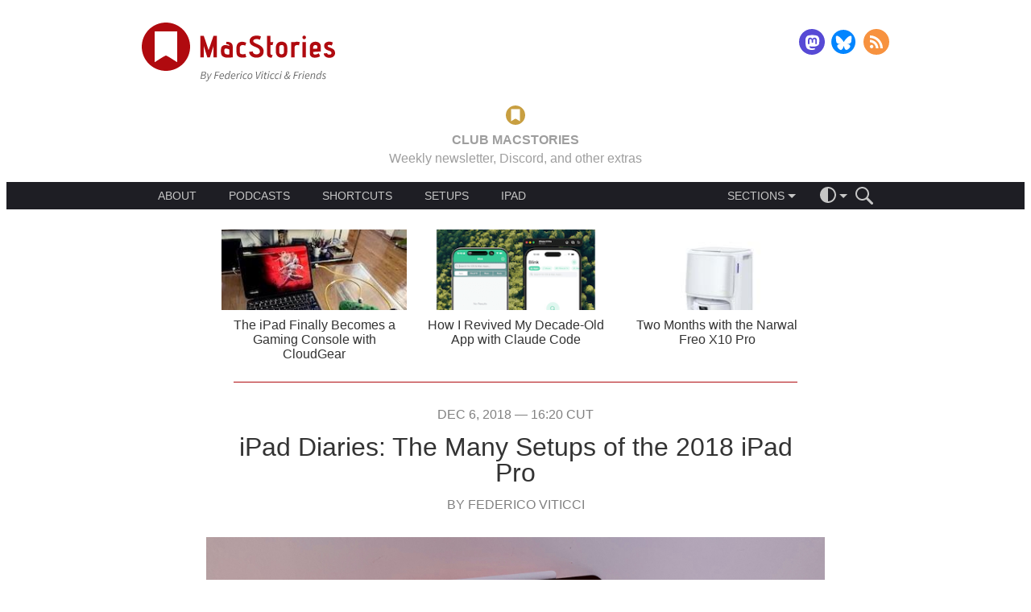

--- FILE ---
content_type: text/html; charset=UTF-8
request_url: https://www.macstories.net/ipad-diaries/ipad-diaries-the-many-setups-of-the-2018-ipad-pro/
body_size: 56174
content:
<!DOCTYPE html>
<html lang="en-US">
<head>
    <meta charset='UTF-8'>
    <meta name='viewport' content='width=device-width, initial-scale=1, minimum-scale=1'>
    <!-- <meta http-equiv="Cache-Control" content="no-cache, must-revalidate" /> -->

    <title>iPad Diaries: The Many Setups of the 2018 iPad Pro - MacStories</title>

    <style media="screen" type="text/css">@charset "UTF-8";:where(html){line-height:1.15;-webkit-text-size-adjust:100%;-moz-text-size-adjust:100%;text-size-adjust:100%}:where(body){margin:0}:where(h1){font-size:2em;margin-block-end:.67em;margin-block-start:.67em}:where(dl,ol,ul) :where(dl,ol,ul){margin-block-end:0;margin-block-start:0}:where(hr){box-sizing:content-box;color:inherit;height:0}:where(abbr[title]){text-decoration:underline;-webkit-text-decoration:underline dotted;text-decoration:underline dotted}:where(b,strong){font-weight:bolder}:where(code,kbd,pre,samp){font-family:monospace,monospace;font-size:1em}:where(small){font-size:80%}:where(table){border-color:currentColor;text-indent:0}:where(button,input,select){margin:0}:where(button){text-transform:none}:where(button,input:is([type=button i],[type=reset i],[type=submit i])){-webkit-appearance:button}:where(progress){vertical-align:baseline}:where(select){text-transform:none}:where(textarea){margin:0}:where(input[type=search i]){-webkit-appearance:textfield;outline-offset:-2px}::-webkit-inner-spin-button,::-webkit-outer-spin-button{height:auto}::-webkit-input-placeholder{color:inherit;opacity:.54}::-webkit-search-decoration{-webkit-appearance:none}::-webkit-file-upload-button{-webkit-appearance:button;font:inherit}:where(button,input:is([type=button i],[type=color i],[type=reset i],[type=submit i]))::-moz-focus-inner{border-style:none;padding:0}:where(button,input:is([type=button i],[type=color i],[type=reset i],[type=submit i]))::-moz-focusring{outline:1px dotted ButtonText}:where(:-moz-ui-invalid){box-shadow:none}:where(dialog){background-color:#fff;border:solid;color:#000;height:-moz-fit-content;height:fit-content;left:0;margin:auto;padding:1em;position:absolute;right:0;width:-moz-fit-content;width:fit-content}:where(dialog:not([open])){display:none}:where(summary){display:list-item}html{font-size:16px}body{font-family:-apple-system,"Helvetica Neue",Helvetica,sans-serif;font-weight:400}canvas,iframe,img,svg,video{max-width:100%}.page-navigation:after,.site-main-header .logo-follow-container:after{content:"";display:table;clear:both;line-height:0}.button::before{content:"";width:0;height:100%;display:inline-block;vertical-align:middle}.site-main-header .ad-container{width:320px;height:50px;margin:0 auto;overflow:hidden;text-align:center}@media screen and (min-width:728px){.site-main-header .ad-container{width:728px;height:90px}}.site-main-header .logo-follow-container{max-width:968px;margin:0 auto;padding:1.25rem;box-sizing:border-box}.site-main-header .logo{display:block;float:left;max-width:180px;text-decoration:none}@media screen and (min-width:480px){.site-main-header .logo{max-width:240px}}.site-main-header .logo-image{display:block;width:100%}.site-main-header .follow{float:right;margin-top:11px}@media screen and (min-width:370px){.site-main-header .follow{margin-top:8px}}.site-main-header .follow .menu-item:not(:first-child){margin-left:4px}.site-main-header .follow .menu-item:not(:last-child){margin-right:4px}.site-main-header .follow .social-media-button{width:24px;height:24px}@media screen and (min-width:370px){.site-main-header .follow .social-media-button{width:32px;height:32px}}.site-main-header .club{max-width:968px;margin:0 auto;padding:.625rem 1.25rem;box-sizing:border-box;text-align:center}.site-main-header .club-target{text-decoration:inherit;text-transform:uppercase;color:inherit}.site-main-header .club-target:hover .club-gold,.site-main-header .club-target:hover .club-red{text-decoration:underline}.site-main-header .club-gold{vertical-align:bottom;color:#c2613d}body.theme-dark .site-main-header .club-gold{color:#9e9e9e}.site-main-header .club-red{vertical-align:bottom;color:#b00a0f}body.theme-dark .site-main-header .club-red{color:#c89f41}.site-main-header .club-logo{height:1.5em;margin:0 .625rem;vertical-align:middle}.site-main-header .main-menu{width:100%;height:auto;margin-bottom:1.25rem;font-size:.875em;line-height:1;background:#1e1e24;color:#c6c6c6}body.theme-dark .site-main-header .main-menu{background:#171717}body.theme-dark .site-main-header .main-menu{color:#797979}.site-main-header .main-menu-container{display:flex;justify-content:flex-start;align-items:center;max-width:968px;margin:0 auto;padding:0 1.25rem;box-sizing:border-box}@media screen and (min-width:768px){.site-main-header .main-menu-container{justify-content:space-between;padding:0 2.5rem}}.site-main-header .about{flex:none}.site-main-header .about .dropdown-menu-trigger{padding-left:0}.site-main-header .about .dropdown-menu{left:-.625rem}@media screen and (min-width:768px){.site-main-header .about{flex:1 0 auto;margin-right:1.25rem}.site-main-header .about .dropdown-menu-trigger{padding:0}.site-main-header .about .dropdown-menu-arrow,.site-main-header .about .dropdown-menu-placeholder{display:none}.site-main-header .about .dropdown-menu{position:static;max-height:none;display:flex;justify-content:flex-start;transition:none;-webkit-font-smoothing:subpixel-antialiased}.site-main-header .about .menu-item{min-width:0;padding:0}.site-main-header .about .menu-item:not(:first-child){margin-left:1.25rem}.site-main-header .about .menu-item:not(:last-child){margin-right:1.25rem}.site-main-header .about .menu-item::before{display:none}}.site-main-header .categories{margin:0;flex:none}.site-main-header .categories .feed-icon{width:10px;height:10px;padding:5px;flex:1 1 auto;background-image:url(/wp-content/themes/macstories4/images/rss-menu.svg);background-repeat:no-repeat;background-position:center right}.site-main-header .categories .feed-icon:hover{background-image:url(/wp-content/themes/macstories4/images/rss-menu-hover.svg)}.site-main-header .menu-separator{flex:1 1 auto}@media screen and (min-width:768px){.site-main-header .menu-separator{flex:none}}.site-main-header .actions-container{display:flex;flex-direction:row;align-items:center;flex:none;margin-left:.625rem;font-size:1em;z-index:2}.site-main-header .action-icon{cursor:pointer;line-height:0}.site-main-header .action-icon svg{fill:#c6c6c6}body.theme-dark .site-main-header .action-icon svg{fill:#797979}.site-main-header .action-icon:not(:first-of-type){margin-left:1em}.site-main-header .search-form{max-width:0;overflow:hidden;transition:all .3s ease-in-out;transition-property:max-width,margin-left}@media screen and (max-width:480px){.site-main-header .dropdown-menu-container .dropdown-menu-trigger{max-width:150px;overflow-x:hidden;transition:all .3s ease-in-out;transition-property:max-width,padding}}@media screen and (max-width:480px){.site-main-header .main-menu.js-search-target.js-expanded .dropdown-menu-container .dropdown-menu-trigger{max-width:0;padding:0}}.site-main-header .main-menu.js-search-target.js-expanded .search-form{max-width:150px;margin-left:1em}.menu{display:flex;justify-content:center;margin:0;padding:0}.menu .menu-item{list-style:none;font-size:1em;color:inherit;text-decoration:none}.menu .menu-item:not(:first-child){margin-left:5px}.menu .menu-item:not(:last-child){margin-right:5px}.menu .menu-item a{color:inherit;text-decoration:inherit}.menu .menu-item-theme.current::after{content:"";width:12px;height:12px;padding:5px;background-image:url(/wp-content/themes/macstories4/images/checkmark.svg);background-repeat:no-repeat;background-position:center right}.dropdown-menu-container{position:relative}.dropdown-menu-container .dropdown-menu-trigger{display:flex;justify-content:center;align-items:center;position:relative;box-sizing:border-box;height:100%;padding:0 10px;overflow:hidden;cursor:pointer}.dropdown-menu-container .dropdown-menu-placeholder{max-height:100%;font-size:1em;line-height:1}.dropdown-menu-container .dropdown-menu-arrow{margin-top:6px;margin-left:4px;border-top-width:5px;border-top-style:solid;border-right:5px solid transparent;border-bottom:5px solid transparent;border-left:5px solid transparent;transition:transform .2s ease-out;transform-origin:50% 25%;border-top-color:#c6c6c6}body.theme-dark .dropdown-menu-container .dropdown-menu-arrow{border-top-color:#797979}.dropdown-menu-container .dropdown-menu{display:block;position:absolute;top:100%;left:0;min-width:150px;max-height:0;height:auto;overflow:hidden;transition:max-height .2s ease-out;-webkit-font-smoothing:antialiased;z-index:1;background-color:#1e1e24}body.theme-dark .dropdown-menu-container .dropdown-menu{background-color:#171717}.dropdown-menu-container .dropdown-menu.dropdown-menu-theme-selector{left:auto;right:-32px;min-width:100px}.dropdown-menu-container .menu-item{position:relative;display:flex;justify-content:space-between;align-items:center;margin:0;padding:10px}.dropdown-menu-container .menu-item:not(:first-child){margin-left:0}.dropdown-menu-container .menu-item:not(:last-child){margin-right:0}.dropdown-menu-container .menu-item>a{flex:1 0 auto}.dropdown-menu-container .menu-item>a:hover{color:rgb(121.5,121.5,121.5)}body.theme-dark .dropdown-menu-container .menu-item>a:hover{color:#464646}.dropdown-menu-container .menu-item:not(:first-child)::before{content:"";position:absolute;top:0;right:1.25rem;left:1.25rem;height:1px;background-color:rgb(53.1818181818,53.1818181818,63.8181818182)}body.theme-dark .dropdown-menu-container .menu-item:not(:first-child)::before{background-color:rgb(48.5,48.5,48.5)}.dropdown-menu-container.js-expanded .dropdown-menu{max-height:200px}.dropdown-menu-container.js-expanded .dropdown-menu-placeholder{color:rgb(121.5,121.5,121.5)}body.theme-dark .dropdown-menu-container.js-expanded .dropdown-menu-placeholder{color:#464646}.dropdown-menu-container.js-expanded .dropdown-menu-arrow{transform:rotate(180deg);border-top-color:rgb(121.5,121.5,121.5)}body.theme-dark .dropdown-menu-container.js-expanded .dropdown-menu-arrow{border-top-color:#464646}.social-media-menu .menu-item{text-decoration:none}.social-media-menu .menu-item:not(:first-child){margin-left:10px}.social-media-menu .menu-item:not(:last-child){margin-right:10px}.social-media-menu .social-media-button{display:inline-block;width:32px;height:32px;background-repeat:no-repeat;background-position:center center;background-size:contain}.social-media-button-rss{background-image:url(/wp-content/themes/macstories4/images/rss.svg)}.social-media-button-twitter{background-image:url(/wp-content/themes/macstories4/images/twitter.svg)}.social-media-button-facebook{background-image:url(/wp-content/themes/macstories4/images/facebook.svg)}.social-media-button-mastodon{background-image:url(/wp-content/themes/macstories4/images/mastodon.svg)}.social-media-button-threads{background-image:url(/wp-content/themes/macstories4/images/threads.svg)}.social-media-button-email{background-image:url(/wp-content/themes/macstories4/images/email.svg)}.social-media-button-bluesky{background-image:url(/wp-content/themes/macstories4/images/bluesky.svg)}.social-media-button-instagram{background-image:url(/wp-content/themes/macstories4/images/instagram.svg)}.search-form .search-field{box-sizing:border-box;width:100%;padding:.5rem 1rem;font-size:1.14285em;border:none;border-radius:0;-webkit-appearance:none;background-color:hsl(240,9.0909090909%,-7.0588235294%);color:#fff}body.theme-dark .search-form .search-field{background-color:#272727}.search-form .search-field::-moz-placeholder{font-style:italic}.search-form .search-field::placeholder{font-style:italic}.search-form .search-field:focus{outline:0}.fan-of-the-week .fan-description a,.fan-of-the-week .fan-link{text-decoration:none;color:#b00a0f}.fan-of-the-week .fan-description body.theme-dark a,.fan-of-the-week body.theme-dark .fan-link,body.theme-dark .fan-of-the-week .fan-description a,body.theme-dark .fan-of-the-week .fan-link{color:#53c8f0}.fan-of-the-week .fan-description a:hover,.fan-of-the-week .fan-link:hover{text-decoration:underline}.fan-of-the-week{padding:1rem 0 .25rem 0;text-align:center;color:#333}body.theme-dark .fan-of-the-week{color:#bababa}.fan-of-the-week .fan-heading,.fan-of-the-week .fan-text{display:inline;font-size:1em}.fan-of-the-week .fan-heading{text-transform:uppercase;font-weight:400}.fan-of-the-week .fan-heading::after{content:" "}.fan-of-the-week .fan-description{display:none}@media screen and (min-width:768px){.fan-of-the-week .fan-description{display:inline}.fan-of-the-week .fan-description::before{content:" — "}}.fan-of-the-week .fan-description p{display:inline}.featured-posts{width:100%;height:auto;padding-top:1rem}@media screen and (min-width:768px){.featured-posts{padding-top:0}}.featured-posts .featured-posts-scroller{width:100%;height:75px;overflow:hidden}@media screen and (min-width:768px){.featured-posts .featured-posts-scroller{height:auto;max-height:220px}}.featured-posts .featured-posts-container{width:100%;height:100%;display:flex;transform:translate3d(0,0,0)}@media screen and (min-width:768px){.featured-posts .featured-posts-container{justify-content:center}}.featured-posts .featured-post{width:100%;height:100%;flex:none;display:flex;justify-content:center;align-items:center;overflow:hidden}@media screen and (min-width:640px){.featured-posts .featured-post{width:50%}}@media screen and (min-width:768px){.featured-posts .featured-post{width:33.33%;max-width:230px;margin:0 10px;flex-direction:column}}.featured-posts .post-thumbnail{width:130px;margin:0 .5rem 0 1rem;flex:0 0 auto}.featured-posts .post-title{width:60%;margin:0 1rem 0 .5rem;flex:1 1 auto}.featured-posts .post-thumbnail,.featured-posts .post-title{display:block;height:auto;max-height:100%}@media screen and (min-width:768px){.featured-posts .post-thumbnail,.featured-posts .post-title{width:100%;height:50%;margin:5px 0}}.featured-posts .post-thumbnail{height:75px}@media screen and (min-width:768px){.featured-posts .post-thumbnail{height:100px}}.featured-posts .post-thumbnail-image{width:100%;height:100%;background-repeat:no-repeat;background-size:cover}.featured-posts .post-title{font-size:1em;font-weight:400;line-height:1.125;text-align:center;text-decoration:none;color:#333}body.theme-dark .featured-posts .post-title{color:#bababa}@media screen and (min-width:768px){.featured-posts .post-title{flex:0 0}}.featured-posts .post-link{color:inherit;text-decoration:inherit}.featured-posts .dots-container{display:flex;justify-content:center;-webkit-tap-highlight-color:transparent}.featured-posts .dot{width:10px;height:10px;margin:2rem 10px 1rem 10px;border-radius:10px;transition:box-shadow .6s ease-in;cursor:pointer;background-color:rgb(231.3,181.5,183);box-shadow:rgb(231.3,181.5,183) 0 0 0 0 inset}body.theme-dark .featured-posts .dot{background-color:rgb(54.95,107.6,125.6)}body.theme-dark .featured-posts .dot{box-shadow:rgb(54.95,107.6,125.6) 0 0 0 0 inset}.featured-posts .dot.active{box-shadow:#b00a0f 0 0 0 10px inset}body.theme-dark .featured-posts .dot.active{box-shadow:#53c8f0 0 0 0 10px inset}@media screen and (min-width:640px){.featured-posts .dot:last-child{display:none}}@media screen and (min-width:768px){.featured-posts .dots-container{display:none}}.top-bar{width:100%;height:3rem;position:relative}.top-bar .top-bar-content{position:absolute;top:0;right:0;left:0;display:flex;justify-content:space-between;align-items:center;height:3rem;padding:.5rem 1rem;z-index:50;transform:translate3d(0,0,0);will-change:opacity}.top-bar .logo{flex:none;display:block;height:100%}.top-bar .logo svg{width:auto;height:100%;display:block}.top-bar .table-of-contents{flex:1 1 auto;display:flex;justify-content:space-between;align-items:center;height:100%;margin:0 2rem}@media screen and (min-width:480px){.top-bar .table-of-contents{justify-content:center}}.top-bar .toc-dropdown{flex:1 1 auto;max-width:300px;height:100%;margin:0 1em}.top-bar .toc-dropdown .dropdown-menu-trigger{text-align:center;transform:translate3d(0,0,0);will-change:opacity}.top-bar .toc-dropdown .dropdown-menu-placeholder{line-height:1.125}.top-bar .toc-dropdown.js-expanded .dropdown-menu{max-height:70vh;max-height:calc(100vh - 4rem + 16px);overflow-y:auto;-webkit-overflow-scrolling:touch}.top-bar .toc-dropdown .dropdown-menu{left:calc(50% - 150px);right:calc(50% - 150px + 16px)}.top-bar .toc-dropdown .dropdown-menu>.menu-item{padding:10px}.top-bar .toc-dropdown .dropdown-menu>.menu-item::before{display:block}.top-bar .toc-dropdown .dropdown-menu>.menu-item:last-child{padding-bottom:10px}.top-bar .toc-dropdown .menu-item{display:block;padding:10px 0 0 0}.top-bar .toc-dropdown .menu-item::before{display:none}.top-bar .toc-dropdown .menu-item ul.menu-item{padding:0 0 0 20px}.top-bar .toc-dropdown .current{color:#b00a0f}body.theme-dark .top-bar .toc-dropdown .current{color:#53c8f0}.top-bar .toc-dropdown .toc-item{display:flex;justify-content:space-between}.top-bar .toc-dropdown .toc-title{flex:1 1 auto;white-space:normal}.top-bar .toc-dropdown .toc-page-number{flex:none;margin-left:.5em}.top-bar .toc-next,.top-bar .toc-previous{flex:none;text-transform:uppercase;transition:opacity .3s ease-in;opacity:1}.top-bar .toc-next[href=""],.top-bar .toc-next[href="#"],.top-bar .toc-previous[href=""],.top-bar .toc-previous[href="#"]{opacity:0;pointer-events:none}.top-bar .toc-next::before,.top-bar .toc-previous::before{content:"";display:inline-block;height:100%;vertical-align:middle}.top-bar .toc-next .toc-label,.top-bar .toc-previous .toc-label{display:none}@media screen and (min-width:768px){.top-bar .toc-next .toc-label,.top-bar .toc-previous .toc-label{display:inline-block;vertical-align:middle}}.top-bar .toc-next svg,.top-bar .toc-previous svg{display:inline-block;vertical-align:middle}.top-bar .toc-previous .toc-label{margin-left:.25rem}.top-bar .toc-next .toc-label{margin-right:.25rem}.top-bar .theme-switcher{flex:none}.top-bar .logo-image{width:auto;height:100%}.top-bar a{color:inherit;text-decoration:none}.top-bar .theme-switcher{cursor:pointer;line-height:0}.cover-image{width:100%;max-height:75vh;overflow:hidden}.cover-image .cover-image-content{width:100%;height:auto}.page-navigation:after,.site-main-header .logo-follow-container:after{content:"";display:table;clear:both;line-height:0}.button::before{content:"";width:0;height:100%;display:inline-block;vertical-align:middle}.page-navigation:after,.site-main-header .logo-follow-container:after{content:"";display:table;clear:both;line-height:0}.button::before{content:"";width:0;height:100%;display:inline-block;vertical-align:middle}.post{margin:2rem 0}.post .post-author,.post .post-date{display:block;width:auto;height:auto;margin:0 auto;padding:0;box-sizing:border-box;width:700px;max-width:90%;line-height:1;font-size:1em;font-weight:300;text-align:center;text-decoration:none;text-transform:uppercase;color:grey}body.theme-dark .post .post-author,body.theme-dark .post .post-date{color:#9a9a9a}.post .post-title{display:block;width:auto;height:auto;margin:0 auto;padding:0;box-sizing:border-box;width:700px;max-width:90%;margin:1rem auto 0 auto;line-height:1;font-size:2em;font-weight:500;text-align:center;word-break:break-word}.post .post-link{color:inherit;text-decoration:inherit}.post .post-link.post-link-linked{color:#b00a0f}body.theme-dark .post .post-link.post-link-linked{color:#53c8f0}.post .post-link.post-link-linked:hover{text-decoration:underline}.post .post-link-linked-arrow{display:block;font-size:1.1em;text-decoration:none!important}.post .post-author{margin-top:1rem;text-transform:uppercase}.post .post-author-link{color:inherit;text-decoration:inherit}.post.type-post .post-content{margin-top:2rem}.post.type-post .post-content p.image-caption,.post.type-post .post-content>.aside,.post.type-post .post-content>.footnotes,.post.type-post .post-content>.info-box,.post.type-post .post-content>.pull-quote,.post.type-post .post-content>a,.post.type-post .post-content>blockquote,.post.type-post .post-content>div[class^=club-],.post.type-post .post-content>h1,.post.type-post .post-content>h2,.post.type-post .post-content>h3,.post.type-post .post-content>h4,.post.type-post .post-content>h5,.post.type-post .post-content>h6,.post.type-post .post-content>ol,.post.type-post .post-content>p,.post.type-post .post-content>ul{display:block;width:auto;height:auto;margin:0 auto;padding:0;box-sizing:border-box;width:700px;max-width:90%}.post.type-post .post-content .media-wrapper{display:block;width:auto;height:auto;margin:0 auto;padding:0;box-sizing:border-box;width:768px;max-width:100%}.post.type-post .post-content .media-wrapper>a>img,.post.type-post .post-content .media-wrapper>a>picture,.post.type-post .post-content .media-wrapper>img,.post.type-post .post-content .media-wrapper>picture{width:auto;max-width:100%;height:auto;margin:0 auto;padding:0}.post.type-post .post-content .media-wrapper>audio,.post.type-post .post-content .media-wrapper>iframe,.post.type-post .post-content .media-wrapper>video{display:block;margin:0 auto;padding:0;box-sizing:border-box;border:none}.post.type-post .post-content .media-wrapper>iframe.instagram-media-rendered{min-width:initial!important;max-width:initial!important;margin:0 auto!important}.post.type-post .post-content .media-wrapper>.twitter-tweet-rendered,.post.type-post .post-content .media-wrapper>twitter-widget{margin-left:auto;margin-right:auto}.post.type-post .post-content .aside>.media-wrapper{max-width:calc(100% + 4rem);margin-left:-2rem}.post.type-post .post-content>pre{display:block;width:auto;height:auto;margin:0 auto;padding:0;box-sizing:border-box;width:768px;max-width:100%}.post.type-post .post-content>.table-wrapper{display:block;width:auto;height:auto;margin:0 auto;padding:0;box-sizing:border-box;width:768px;max-width:100%;width:auto}.post.type-post .post-content .polymap{width:100%;height:280px}@media screen and (min-width:768px){.post.type-post .post-content .polymap{height:550px}}.post.type-post .post-content .chart{width:100%;height:0;padding-top:53.125%}.post.type-post .post-content hr{display:block;width:auto;height:auto;margin:0 auto;padding:0;box-sizing:border-box;width:700px;max-width:90%;width:500px;height:1px;clear:both}.post.type-post .post-content .align-left{float:left;clear:left}.post.type-post .post-content .align-right{float:right;clear:right}.post.type-post .post-content .image-gallery{margin:2rem auto}.post.type-post .post-content .popover{z-index:10}.post.type-post .post-content>.footnotes{margin:4rem auto 0 auto}.post.type-post .post-content .polymap-tabs{margin:1rem 0}.post.type-post .post-content .polymap-tabs{font-size:1em}.post.type-post .post-content .post-read-more-link{display:block;margin-top:1rem;text-transform:uppercase}.post.type-post .post-content .popover-content p{font-size:1em;margin:0 auto}.post.type-post .post-content .footnotes p{margin:0;font-size:1em;line-height:1.2}.post.type-post .post-content .shortcuts-box .title:not(:empty){margin:1rem 0;font-size:1.125em;font-weight:600}.post.type-post .post-content .shortcuts-box p:last-child{margin-bottom:1rem}.post.type-post .post-content+*{clear:both}.post.type-page .post-content{margin-top:2rem}.post.type-page .post-content p.image-caption,.post.type-page .post-content>.aside,.post.type-page .post-content>.footnotes,.post.type-page .post-content>.info-box,.post.type-page .post-content>.pull-quote,.post.type-page .post-content>a,.post.type-page .post-content>blockquote,.post.type-page .post-content>div[class^=club-],.post.type-page .post-content>h1,.post.type-page .post-content>h2,.post.type-page .post-content>h3,.post.type-page .post-content>h4,.post.type-page .post-content>h5,.post.type-page .post-content>h6,.post.type-page .post-content>ol,.post.type-page .post-content>p,.post.type-page .post-content>ul{display:block;width:auto;height:auto;margin:0 auto;padding:0;box-sizing:border-box;width:700px;max-width:90%}.post.type-page .post-content .media-wrapper{display:block;width:auto;height:auto;margin:0 auto;padding:0;box-sizing:border-box;width:768px;max-width:100%}.post.type-page .post-content .media-wrapper>a>img,.post.type-page .post-content .media-wrapper>a>picture,.post.type-page .post-content .media-wrapper>img,.post.type-page .post-content .media-wrapper>picture{width:auto;max-width:100%;height:auto;margin:0 auto;padding:0}.post.type-page .post-content .media-wrapper>audio,.post.type-page .post-content .media-wrapper>iframe,.post.type-page .post-content .media-wrapper>video{display:block;margin:0 auto;padding:0;box-sizing:border-box;border:none}.post.type-page .post-content .media-wrapper>iframe.instagram-media-rendered{min-width:initial!important;max-width:initial!important;margin:0 auto!important}.post.type-page .post-content .media-wrapper>.twitter-tweet-rendered,.post.type-page .post-content .media-wrapper>twitter-widget{margin-left:auto;margin-right:auto}.post.type-page .post-content .aside>.media-wrapper{max-width:calc(100% + 4rem);margin-left:-2rem}.post.type-page .post-content>pre{display:block;width:auto;height:auto;margin:0 auto;padding:0;box-sizing:border-box;width:768px;max-width:100%}.post.type-page .post-content>.table-wrapper{display:block;width:auto;height:auto;margin:0 auto;padding:0;box-sizing:border-box;width:768px;max-width:100%;width:auto}.post.type-page .post-content .polymap{width:100%;height:280px}@media screen and (min-width:768px){.post.type-page .post-content .polymap{height:550px}}.post.type-page .post-content .chart{width:100%;height:0;padding-top:53.125%}.post.type-page .post-content hr{display:block;width:auto;height:auto;margin:0 auto;padding:0;box-sizing:border-box;width:700px;max-width:90%;width:500px;height:1px;clear:both}.post.type-page .post-content .align-left{float:left;clear:left}.post.type-page .post-content .align-right{float:right;clear:right}.post.type-page .post-content .image-gallery{margin:2rem auto}.post.type-page .post-content .popover{z-index:10}.post.type-page .post-content>.footnotes{margin:4rem auto 0 auto}.post.type-page .post-content .polymap-tabs{margin:1rem 0}.post.type-page .post-content .polymap-tabs{font-size:1em}.post.type-page .post-content .post-read-more-link{display:block;margin-top:1rem;text-transform:uppercase}.post.type-page .post-content .popover-content p{font-size:1em;margin:0 auto}.post.type-page .post-content .footnotes p{margin:0;font-size:1em;line-height:1.2}.post.type-page .post-content .shortcuts-box .title:not(:empty){margin:1rem 0;font-size:1.125em;font-weight:600}.post.type-page .post-content .shortcuts-box p:last-child{margin-bottom:1rem}.post.type-page .post-content+*{clear:both}body.error404 .post .post-content{margin-top:2rem}body.error404 .post .post-content p.image-caption,body.error404 .post .post-content>.aside,body.error404 .post .post-content>.footnotes,body.error404 .post .post-content>.info-box,body.error404 .post .post-content>.pull-quote,body.error404 .post .post-content>a,body.error404 .post .post-content>blockquote,body.error404 .post .post-content>div[class^=club-],body.error404 .post .post-content>h1,body.error404 .post .post-content>h2,body.error404 .post .post-content>h3,body.error404 .post .post-content>h4,body.error404 .post .post-content>h5,body.error404 .post .post-content>h6,body.error404 .post .post-content>ol,body.error404 .post .post-content>p,body.error404 .post .post-content>ul{display:block;width:auto;height:auto;margin:0 auto;padding:0;box-sizing:border-box;width:700px;max-width:90%}body.error404 .post .post-content .media-wrapper{display:block;width:auto;height:auto;margin:0 auto;padding:0;box-sizing:border-box;width:768px;max-width:100%}body.error404 .post .post-content .media-wrapper>a>img,body.error404 .post .post-content .media-wrapper>a>picture,body.error404 .post .post-content .media-wrapper>img,body.error404 .post .post-content .media-wrapper>picture{width:auto;max-width:100%;height:auto;margin:0 auto;padding:0}body.error404 .post .post-content .media-wrapper>audio,body.error404 .post .post-content .media-wrapper>iframe,body.error404 .post .post-content .media-wrapper>video{display:block;margin:0 auto;padding:0;box-sizing:border-box;border:none}body.error404 .post .post-content .media-wrapper>iframe.instagram-media-rendered{min-width:initial!important;max-width:initial!important;margin:0 auto!important}body.error404 .post .post-content .media-wrapper>.twitter-tweet-rendered,body.error404 .post .post-content .media-wrapper>twitter-widget{margin-left:auto;margin-right:auto}body.error404 .post .post-content .aside>.media-wrapper{max-width:calc(100% + 4rem);margin-left:-2rem}body.error404 .post .post-content>pre{display:block;width:auto;height:auto;margin:0 auto;padding:0;box-sizing:border-box;width:768px;max-width:100%}body.error404 .post .post-content>.table-wrapper{display:block;width:auto;height:auto;margin:0 auto;padding:0;box-sizing:border-box;width:768px;max-width:100%;width:auto}body.error404 .post .post-content .polymap{width:100%;height:280px}@media screen and (min-width:768px){body.error404 .post .post-content .polymap{height:550px}}body.error404 .post .post-content .chart{width:100%;height:0;padding-top:53.125%}body.error404 .post .post-content hr{display:block;width:auto;height:auto;margin:0 auto;padding:0;box-sizing:border-box;width:700px;max-width:90%;width:500px;height:1px;clear:both}body.error404 .post .post-content .align-left{float:left;clear:left}body.error404 .post .post-content .align-right{float:right;clear:right}body.error404 .post .post-content .image-gallery{margin:2rem auto}body.error404 .post .post-content .popover{z-index:10}body.error404 .post .post-content>.footnotes{margin:4rem auto 0 auto}body.error404 .post .post-content .polymap-tabs{margin:1rem 0}body.error404 .post .post-content .polymap-tabs{font-size:1em}body.error404 .post .post-content .post-read-more-link{display:block;margin-top:1rem;text-transform:uppercase}body.error404 .post .post-content .popover-content p{font-size:1em;margin:0 auto}body.error404 .post .post-content .footnotes p{margin:0;font-size:1em;line-height:1.2}body.error404 .post .post-content .shortcuts-box .title:not(:empty){margin:1rem 0;font-size:1.125em;font-weight:600}body.error404 .post .post-content .shortcuts-box p:last-child{margin-bottom:1rem}body.error404 .post .post-content+*{clear:both}.post .post-linked-internal-permalink{display:block;width:auto;height:auto;margin:0 auto;padding:0;box-sizing:border-box;width:700px;max-width:90%;font-size:1.1em;text-transform:uppercase}.post .post-footer{display:block;width:auto;height:auto;margin:0 auto;padding:0;box-sizing:border-box;width:700px;max-width:90%;margin-top:1.5rem}.post .post-pages{margin-bottom:1rem;font-size:1.375em;text-align:center;text-transform:uppercase}.post .post-pages a{padding:0 .125em;color:#b00a0f}body.theme-dark .post .post-pages a{color:#53c8f0}.post .post-source,.post .post-tags{text-align:right;font-size:1em;font-weight:300;color:grey}body.theme-dark .post .post-source,body.theme-dark .post .post-tags{color:#9a9a9a}.post .post-source>a,.post .post-tags>a{color:inherit;text-decoration:inherit}.post .post-source>a:hover,.post .post-tags>a:hover{text-decoration:underline}.post .post-supporters,.post .shortcuts-box{max-width:420px}.post .club-after-content{display:block;width:auto;height:auto;margin:0 auto;padding:0;box-sizing:border-box;width:700px;max-width:90%;margin:6rem auto;font-size:1em}@media screen and (min-width:892px){.post .club-after-content{width:892px}}.post.page .post-content hr{width:700px;background-color:#b00a0f}body.theme-dark .post.page .post-content hr{background-color:#53c8f0}.media-element{width:90%;margin:2rem auto}.media-element .media-element-content{display:flex;flex-direction:row;justify-content:center;align-items:center;padding:0 1rem}.media-element .media-element-image{flex-basis:0;width:auto;max-width:initial;max-height:80px;margin-right:1rem}.media-element .media-element-description{flex:1 1 auto}.media-element p{font-size:1.125em}.media-element p:first-child{font-weight:600}.media-element a{text-decoration:none;color:#b00a0f}body.theme-dark .media-element a{color:#53c8f0}.media-element a:hover{text-decoration:underline}.media-element.media-element-styled .media-element-content{border-radius:1em;background:#fff;box-shadow:0 4px 16px 4px rgba(0,0,0,.1)}body.theme-dark .media-element.media-element-styled .media-element-content{background:#050505}body.theme-dark .media-element.media-element-styled .media-element-content{box-shadow:none}.club-after-content{flex-direction:column}body .post .club-after-content{display:flex}@media screen and (min-width:768px){.club-after-content{flex-direction:row}}.club-after-content .club-call-to-action{flex:none;align-self:center;margin-top:1rem;order:1;width:120px;margin-right:2rem}@media screen and (min-width:768px){.club-after-content .club-call-to-action{margin-top:0;order:0}}.club-after-content .club-logo{display:block;width:100%;height:auto}.club-after-content .club-button{margin-top:1rem;text-transform:uppercase;text-align:center;font-size:.875em}.club-after-content .club-title{margin:0;line-height:1;font-size:1.25em;font-weight:600;text-align:left;text-transform:capitalize;color:#b00a0f}body.theme-dark .club-after-content .club-title{color:#c89f41}@media screen and (min-width:768px){.club-after-content .club-description-content{display:flex;flex-direction:row}}.club-after-content .club-body{flex:1 1 0;font-size:.875em;line-height:1.5;font-weight:400}@media screen and (min-width:768px){.club-after-content .club-body:not(:last-child){margin-right:1rem}}.page-navigation:after,.site-main-header .logo-follow-container:after{content:"";display:table;clear:both;line-height:0}.button::before{content:"";width:0;height:100%;display:inline-block;vertical-align:middle}.author-info .author-bio h1,.author-info .author-bio h2,.club-after-content .club-body h1,.club-after-content .club-body h2,.post.type-club .post-content div div h1,.post.type-club .post-content div div h2,.post.type-club .post-content h1,.post.type-club .post-content h2,.post.type-page .post-content h1,.post.type-page .post-content h2,.post.type-post .post-content h1,.post.type-post .post-content h2,body.error404 .post .post-content h1,body.error404 .post .post-content h2{margin-top:4rem;margin-bottom:1rem}.author-info .author-bio h3,.club-after-content .club-body h3,.post.type-club .post-content div div h3,.post.type-club .post-content h3,.post.type-page .post-content h3,.post.type-post .post-content h3,body.error404 .post .post-content h3{margin-top:3rem;margin-bottom:1rem}.author-info .author-bio h4,.author-info .author-bio h5,.author-info .author-bio h6,.club-after-content .club-body h4,.club-after-content .club-body h5,.club-after-content .club-body h6,.post.type-club .post-content div div h4,.post.type-club .post-content div div h5,.post.type-club .post-content div div h6,.post.type-club .post-content h4,.post.type-club .post-content h5,.post.type-club .post-content h6,.post.type-page .post-content h4,.post.type-page .post-content h5,.post.type-page .post-content h6,.post.type-post .post-content h4,.post.type-post .post-content h5,.post.type-post .post-content h6,body.error404 .post .post-content h4,body.error404 .post .post-content h5,body.error404 .post .post-content h6{margin-top:2rem;margin-bottom:1rem}.author-info .author-bio p,.club-after-content .club-body p,.post.type-club .post-content div div p,.post.type-club .post-content p,.post.type-page .post-content p,.post.type-post .post-content p,body.error404 .post .post-content p{margin:1rem auto!important}.author-info .author-bio p.image-caption,.club-after-content .club-body p.image-caption,.post.type-club .post-content div div p.image-caption,.post.type-club .post-content p.image-caption,.post.type-page .post-content p.image-caption,.post.type-post .post-content p.image-caption,body.error404 .post .post-content p.image-caption{margin-top:0}.author-info .author-bio h1+p,.author-info .author-bio h2+p,.author-info .author-bio h3+p,.author-info .author-bio h4+p,.author-info .author-bio h5+p,.author-info .author-bio h6+p,.club-after-content .club-body h1+p,.club-after-content .club-body h2+p,.club-after-content .club-body h3+p,.club-after-content .club-body h4+p,.club-after-content .club-body h5+p,.club-after-content .club-body h6+p,.post.type-club .post-content div div h1+p,.post.type-club .post-content div div h2+p,.post.type-club .post-content div div h3+p,.post.type-club .post-content div div h4+p,.post.type-club .post-content div div h5+p,.post.type-club .post-content div div h6+p,.post.type-club .post-content h1+p,.post.type-club .post-content h2+p,.post.type-club .post-content h3+p,.post.type-club .post-content h4+p,.post.type-club .post-content h5+p,.post.type-club .post-content h6+p,.post.type-page .post-content h1+p,.post.type-page .post-content h2+p,.post.type-page .post-content h3+p,.post.type-page .post-content h4+p,.post.type-page .post-content h5+p,.post.type-page .post-content h6+p,.post.type-post .post-content h1+p,.post.type-post .post-content h2+p,.post.type-post .post-content h3+p,.post.type-post .post-content h4+p,.post.type-post .post-content h5+p,.post.type-post .post-content h6+p,body.error404 .post .post-content h1+p,body.error404 .post .post-content h2+p,body.error404 .post .post-content h3+p,body.error404 .post .post-content h4+p,body.error404 .post .post-content h5+p,body.error404 .post .post-content h6+p{margin-top:.25rem}.author-info .author-bio ol,.author-info .author-bio ul,.club-after-content .club-body ol,.club-after-content .club-body ul,.post.type-club .post-content div div ol,.post.type-club .post-content div div ul,.post.type-club .post-content ol,.post.type-club .post-content ul,.post.type-page .post-content ol,.post.type-page .post-content ul,.post.type-post .post-content ol,.post.type-post .post-content ul,body.error404 .post .post-content ol,body.error404 .post .post-content ul{margin:1rem auto;padding:0;padding-left:2rem}.author-info .author-bio li,.club-after-content .club-body li,.post.type-club .post-content div div li,.post.type-club .post-content li,.post.type-page .post-content li,.post.type-post .post-content li,body.error404 .post .post-content li{margin:.5rem 0}.author-info .author-bio .media-wrapper,.club-after-content .club-body .media-wrapper,.post.type-club .post-content .media-wrapper,.post.type-club .post-content div div .media-wrapper,.post.type-page .post-content .media-wrapper,.post.type-post .post-content .media-wrapper,body.error404 .post .post-content .media-wrapper{margin:0 auto;text-align:center}.author-info .author-bio .media-wrapper+.media-wrapper,.club-after-content .club-body .media-wrapper+.media-wrapper,.post.type-club .post-content .media-wrapper+.media-wrapper,.post.type-club .post-content div div .media-wrapper+.media-wrapper,.post.type-page .post-content .media-wrapper+.media-wrapper,.post.type-post .post-content .media-wrapper+.media-wrapper,body.error404 .post .post-content .media-wrapper+.media-wrapper{margin-top:2rem}.author-info .author-bio pre,.club-after-content .club-body pre,.post.type-club .post-content div div pre,.post.type-club .post-content pre,.post.type-page .post-content pre,.post.type-post .post-content pre,body.error404 .post .post-content pre{margin:1rem auto}.author-info .author-bio blockquote,.club-after-content .club-body blockquote,.post.type-club .post-content blockquote,.post.type-club .post-content div div blockquote,.post.type-page .post-content blockquote,.post.type-post .post-content blockquote,body.error404 .post .post-content blockquote{margin:1rem auto}.author-info .author-bio blockquote>p,.club-after-content .club-body blockquote>p,.post.type-club .post-content blockquote>p,.post.type-club .post-content div div blockquote>p,.post.type-page .post-content blockquote>p,.post.type-post .post-content blockquote>p,body.error404 .post .post-content blockquote>p{padding:.5rem 1rem}@media screen and (min-width:480px){.author-info .author-bio blockquote>p,.club-after-content .club-body blockquote>p,.post.type-club .post-content blockquote>p,.post.type-club .post-content div div blockquote>p,.post.type-page .post-content blockquote>p,.post.type-post .post-content blockquote>p,body.error404 .post .post-content blockquote>p{margin-left:2rem;margin-right:2rem}}.author-info .author-bio blockquote>ol,.author-info .author-bio blockquote>ul,.club-after-content .club-body blockquote>ol,.club-after-content .club-body blockquote>ul,.post.type-club .post-content blockquote>ol,.post.type-club .post-content blockquote>ul,.post.type-club .post-content div div blockquote>ol,.post.type-club .post-content div div blockquote>ul,.post.type-page .post-content blockquote>ol,.post.type-page .post-content blockquote>ul,.post.type-post .post-content blockquote>ol,.post.type-post .post-content blockquote>ul,body.error404 .post .post-content blockquote>ol,body.error404 .post .post-content blockquote>ul{margin:0 2rem}.author-info .author-bio .pull-quote,.club-after-content .club-body .pull-quote,.post.type-club .post-content .pull-quote,.post.type-club .post-content div div .pull-quote,.post.type-page .post-content .pull-quote,.post.type-post .post-content .pull-quote,body.error404 .post .post-content .pull-quote{width:525px;margin-top:.5rem;margin-bottom:.5rem}.author-info .author-bio .pull-quote>blockquote,.club-after-content .club-body .pull-quote>blockquote,.post.type-club .post-content .pull-quote>blockquote,.post.type-club .post-content div div .pull-quote>blockquote,.post.type-page .post-content .pull-quote>blockquote,.post.type-post .post-content .pull-quote>blockquote,body.error404 .post .post-content .pull-quote>blockquote{margin-top:0}.author-info .author-bio .pull-quote p,.club-after-content .club-body .pull-quote p,.post.type-club .post-content .pull-quote p,.post.type-club .post-content div div .pull-quote p,.post.type-page .post-content .pull-quote p,.post.type-post .post-content .pull-quote p,body.error404 .post .post-content .pull-quote p{margin:0;padding-left:0;padding-right:0}.author-info .author-bio .aside,.club-after-content .club-body .aside,.post.type-club .post-content .aside,.post.type-club .post-content div div .aside,.post.type-page .post-content .aside,.post.type-post .post-content .aside,body.error404 .post .post-content .aside{margin-top:2rem;margin-bottom:2rem;padding:2rem}.author-info .author-bio .aside.aside-narrow,.club-after-content .club-body .aside.aside-narrow,.post.type-club .post-content .aside.aside-narrow,.post.type-club .post-content div div .aside.aside-narrow,.post.type-page .post-content .aside.aside-narrow,.post.type-post .post-content .aside.aside-narrow,body.error404 .post .post-content .aside.aside-narrow{width:350px}.author-info .author-bio .aside.aside-wide,.club-after-content .club-body .aside.aside-wide,.post.type-club .post-content .aside.aside-wide,.post.type-club .post-content div div .aside.aside-wide,.post.type-page .post-content .aside.aside-wide,.post.type-post .post-content .aside.aside-wide,body.error404 .post .post-content .aside.aside-wide{width:700px}.author-info .author-bio .aside>:first-child,.club-after-content .club-body .aside>:first-child,.post.type-club .post-content .aside>:first-child,.post.type-club .post-content div div .aside>:first-child,.post.type-page .post-content .aside>:first-child,.post.type-post .post-content .aside>:first-child,body.error404 .post .post-content .aside>:first-child{margin-top:0}.author-info .author-bio .aside>.pre-title,.club-after-content .club-body .aside>.pre-title,.post.type-club .post-content .aside>.pre-title,.post.type-club .post-content div div .aside>.pre-title,.post.type-page .post-content .aside>.pre-title,.post.type-post .post-content .aside>.pre-title,body.error404 .post .post-content .aside>.pre-title{margin-bottom:.25rem}.author-info .author-bio .aside>.pre-title+*,.club-after-content .club-body .aside>.pre-title+*,.post.type-club .post-content .aside>.pre-title+*,.post.type-club .post-content div div .aside>.pre-title+*,.post.type-page .post-content .aside>.pre-title+*,.post.type-post .post-content .aside>.pre-title+*,body.error404 .post .post-content .aside>.pre-title+*{margin-top:0}.author-info .author-bio .info-box,.club-after-content .club-body .info-box,.post.type-club .post-content .info-box,.post.type-club .post-content div div .info-box,.post.type-page .post-content .info-box,.post.type-post .post-content .info-box,body.error404 .post .post-content .info-box{margin-top:2rem;margin-bottom:2rem;padding:1rem}.author-info .author-bio .info-box>:first-child,.club-after-content .club-body .info-box>:first-child,.post.type-club .post-content .info-box>:first-child,.post.type-club .post-content div div .info-box>:first-child,.post.type-page .post-content .info-box>:first-child,.post.type-post .post-content .info-box>:first-child,body.error404 .post .post-content .info-box>:first-child{margin-top:0}.author-info .author-bio .table-wrapper,.club-after-content .club-body .table-wrapper,.post.type-club .post-content .table-wrapper,.post.type-club .post-content div div .table-wrapper,.post.type-page .post-content .table-wrapper,.post.type-post .post-content .table-wrapper,body.error404 .post .post-content .table-wrapper{margin:2rem 1rem}.author-info .author-bio table,.club-after-content .club-body table,.post.type-club .post-content div div table,.post.type-club .post-content table,.post.type-page .post-content table,.post.type-post .post-content table,body.error404 .post .post-content table{margin:0 auto}.author-info .author-bio .video-autoplay .caption .video-replay-control,.club-after-content .club-body .video-autoplay .caption .video-replay-control,.post.type-club .post-content .video-autoplay .caption .video-replay-control,.post.type-club .post-content div div .video-autoplay .caption .video-replay-control,.post.type-page .post-content .video-autoplay .caption .video-replay-control,.post.type-post .post-content .video-autoplay .caption .video-replay-control,body.error404 .post .post-content .video-autoplay .caption .video-replay-control{display:inline-block;margin-top:.5em;margin-left:.5em}.author-info .author-bio .video-autoplay .caption .video-replay-control>svg,.club-after-content .club-body .video-autoplay .caption .video-replay-control>svg,.post.type-club .post-content .video-autoplay .caption .video-replay-control>svg,.post.type-club .post-content div div .video-autoplay .caption .video-replay-control>svg,.post.type-page .post-content .video-autoplay .caption .video-replay-control>svg,.post.type-post .post-content .video-autoplay .caption .video-replay-control>svg,body.error404 .post .post-content .video-autoplay .caption .video-replay-control>svg{margin-right:.5em}.author-info .author-bio hr,.club-after-content .club-body hr,.post.type-club .post-content div div hr,.post.type-club .post-content hr,.post.type-page .post-content hr,.post.type-post .post-content hr,body.error404 .post .post-content hr{margin:3rem auto}.author-info .author-bio .info-box>:nth-last-child(2),.author-info .author-bio .video-autoplay .caption :nth-last-child(2),.author-info .author-bio :last-child,.club-after-content .club-body .info-box>:nth-last-child(2),.club-after-content .club-body .video-autoplay .caption :nth-last-child(2),.club-after-content .club-body :last-child,.post.type-club .post-content .info-box>:nth-last-child(2),.post.type-club .post-content .video-autoplay .caption :nth-last-child(2),.post.type-club .post-content :last-child,.post.type-club .post-content div div .info-box>:nth-last-child(2),.post.type-club .post-content div div .video-autoplay .caption :nth-last-child(2),.post.type-club .post-content div div :last-child,.post.type-page .post-content .info-box>:nth-last-child(2),.post.type-page .post-content .video-autoplay .caption :nth-last-child(2),.post.type-page .post-content :last-child,.post.type-post .post-content .info-box>:nth-last-child(2),.post.type-post .post-content .video-autoplay .caption :nth-last-child(2),.post.type-post .post-content :last-child,body.error404 .post .post-content .info-box>:nth-last-child(2),body.error404 .post .post-content .video-autoplay .caption :nth-last-child(2),body.error404 .post .post-content :last-child{margin-bottom:0}.author-info .author-bio .aligncenter,.club-after-content .club-body .aligncenter,.post.type-club .post-content .aligncenter,.post.type-club .post-content div div .aligncenter,.post.type-page .post-content .aligncenter,.post.type-post .post-content .aligncenter,body.error404 .post .post-content .aligncenter{display:block;clear:both;margin-left:auto;margin-right:auto}@media screen and (min-width:768px){.author-info .author-bio .alignright,.club-after-content .club-body .alignright,.post.type-club .post-content .alignright,.post.type-club .post-content div div .alignright,.post.type-page .post-content .alignright,.post.type-post .post-content .alignright,body.error404 .post .post-content .alignright{float:right;clear:right;margin:0 2rem 1rem 4rem}.author-info .author-bio .alignleft,.club-after-content .club-body .alignleft,.post.type-club .post-content .alignleft,.post.type-club .post-content div div .alignleft,.post.type-page .post-content .alignleft,.post.type-post .post-content .alignleft,body.error404 .post .post-content .alignleft{float:left;clear:left;margin:0 4rem 1rem 2rem}.author-info .author-bio h1,.author-info .author-bio h2,.author-info .author-bio h3,.author-info .author-bio h4,.author-info .author-bio h5,.author-info .author-bio h6,.club-after-content .club-body h1,.club-after-content .club-body h2,.club-after-content .club-body h3,.club-after-content .club-body h4,.club-after-content .club-body h5,.club-after-content .club-body h6,.post.type-club .post-content div div h1,.post.type-club .post-content div div h2,.post.type-club .post-content div div h3,.post.type-club .post-content div div h4,.post.type-club .post-content div div h5,.post.type-club .post-content div div h6,.post.type-club .post-content h1,.post.type-club .post-content h2,.post.type-club .post-content h3,.post.type-club .post-content h4,.post.type-club .post-content h5,.post.type-club .post-content h6,.post.type-page .post-content h1,.post.type-page .post-content h2,.post.type-page .post-content h3,.post.type-page .post-content h4,.post.type-page .post-content h5,.post.type-page .post-content h6,.post.type-post .post-content h1,.post.type-post .post-content h2,.post.type-post .post-content h3,.post.type-post .post-content h4,.post.type-post .post-content h5,.post.type-post .post-content h6,body.error404 .post .post-content h1,body.error404 .post .post-content h2,body.error404 .post .post-content h3,body.error404 .post .post-content h4,body.error404 .post .post-content h5,body.error404 .post .post-content h6{clear:both}}@media screen and (min-width:1440px){.author-info .author-bio .alignright,.club-after-content .club-body .alignright,.post.type-club .post-content .alignright,.post.type-club .post-content div div .alignright,.post.type-page .post-content .alignright,.post.type-post .post-content .alignright,body.error404 .post .post-content .alignright{margin-right:10%}.author-info .author-bio .alignleft,.club-after-content .club-body .alignleft,.post.type-club .post-content .alignleft,.post.type-club .post-content div div .alignleft,.post.type-page .post-content .alignleft,.post.type-post .post-content .alignleft,body.error404 .post .post-content .alignleft{margin-left:10%}}.author-info .author-bio h1,.author-info .author-bio h2,.author-info .author-bio h3,.author-info .author-bio h4,.author-info .author-bio h5,.author-info .author-bio h6,.club-after-content .club-body h1,.club-after-content .club-body h2,.club-after-content .club-body h3,.club-after-content .club-body h4,.club-after-content .club-body h5,.club-after-content .club-body h6,.post.type-club .post-content div div h1,.post.type-club .post-content div div h2,.post.type-club .post-content div div h3,.post.type-club .post-content div div h4,.post.type-club .post-content div div h5,.post.type-club .post-content div div h6,.post.type-club .post-content h1,.post.type-club .post-content h2,.post.type-club .post-content h3,.post.type-club .post-content h4,.post.type-club .post-content h5,.post.type-club .post-content h6,.post.type-page .post-content h1,.post.type-page .post-content h2,.post.type-page .post-content h3,.post.type-page .post-content h4,.post.type-page .post-content h5,.post.type-page .post-content h6,.post.type-post .post-content h1,.post.type-post .post-content h2,.post.type-post .post-content h3,.post.type-post .post-content h4,.post.type-post .post-content h5,.post.type-post .post-content h6,body.error404 .post .post-content h1,body.error404 .post .post-content h2,body.error404 .post .post-content h3,body.error404 .post .post-content h4,body.error404 .post .post-content h5,body.error404 .post .post-content h6{font-weight:700;line-height:1}.author-info .author-bio h1,.club-after-content .club-body h1,.post.type-club .post-content div div h1,.post.type-club .post-content h1,.post.type-page .post-content h1,.post.type-post .post-content h1,body.error404 .post .post-content h1{font-size:2em}.author-info .author-bio h2,.club-after-content .club-body h2,.post.type-club .post-content div div h2,.post.type-club .post-content h2,.post.type-page .post-content h2,.post.type-post .post-content h2,body.error404 .post .post-content h2{font-size:1.75em}.author-info .author-bio h3,.club-after-content .club-body h3,.post.type-club .post-content div div h3,.post.type-club .post-content h3,.post.type-page .post-content h3,.post.type-post .post-content h3,body.error404 .post .post-content h3{font-size:1.5em}.author-info .author-bio h4,.club-after-content .club-body h4,.post.type-club .post-content div div h4,.post.type-club .post-content h4,.post.type-page .post-content h4,.post.type-post .post-content h4,body.error404 .post .post-content h4{font-size:1.25em}.author-info .author-bio h5,.author-info .author-bio h6,.club-after-content .club-body h5,.club-after-content .club-body h6,.post.type-club .post-content div div h5,.post.type-club .post-content div div h6,.post.type-club .post-content h5,.post.type-club .post-content h6,.post.type-page .post-content h5,.post.type-page .post-content h6,.post.type-post .post-content h5,.post.type-post .post-content h6,body.error404 .post .post-content h5,body.error404 .post .post-content h6{font-size:1.25em}.author-info .author-bio>ol,.author-info .author-bio>p,.author-info .author-bio>ul,.club-after-content .club-body>ol,.club-after-content .club-body>p,.club-after-content .club-body>ul,.post.type-club .post-content div div>ol,.post.type-club .post-content div div>p,.post.type-club .post-content div div>ul,.post.type-club .post-content>ol,.post.type-club .post-content>p,.post.type-club .post-content>ul,.post.type-page .post-content>ol,.post.type-page .post-content>p,.post.type-page .post-content>ul,.post.type-post .post-content>ol,.post.type-post .post-content>p,.post.type-post .post-content>ul,body.error404 .post .post-content>ol,body.error404 .post .post-content>p,body.error404 .post .post-content>ul{font-size:1.125em;line-height:1.5;font-weight:400}.author-info .author-bio .full-image p,.author-info .author-bio .media-wrapper .caption,.author-info .author-bio p.image-caption,.club-after-content .club-body .full-image p,.club-after-content .club-body .media-wrapper .caption,.club-after-content .club-body p.image-caption,.post.type-club .post-content .full-image p,.post.type-club .post-content .media-wrapper .caption,.post.type-club .post-content div div .full-image p,.post.type-club .post-content div div .media-wrapper .caption,.post.type-club .post-content div div p.image-caption,.post.type-club .post-content p.image-caption,.post.type-page .post-content .full-image p,.post.type-page .post-content .media-wrapper .caption,.post.type-page .post-content p.image-caption,.post.type-post .post-content .full-image p,.post.type-post .post-content .media-wrapper .caption,.post.type-post .post-content p.image-caption,body.error404 .post .post-content .full-image p,body.error404 .post .post-content .media-wrapper .caption,body.error404 .post .post-content p.image-caption{font-size:1em;line-height:1.5;text-align:center;font-style:normal;font-weight:500;color:#333}body.theme-dark .author-info .author-bio .full-image p,body.theme-dark .author-info .author-bio .media-wrapper .caption,body.theme-dark .author-info .author-bio p.image-caption,body.theme-dark .club-after-content .club-body .full-image p,body.theme-dark .club-after-content .club-body .media-wrapper .caption,body.theme-dark .club-after-content .club-body p.image-caption,body.theme-dark .post.type-club .post-content .full-image p,body.theme-dark .post.type-club .post-content .media-wrapper .caption,body.theme-dark .post.type-club .post-content div div .full-image p,body.theme-dark .post.type-club .post-content div div .media-wrapper .caption,body.theme-dark .post.type-club .post-content div div p.image-caption,body.theme-dark .post.type-club .post-content p.image-caption,body.theme-dark .post.type-page .post-content .full-image p,body.theme-dark .post.type-page .post-content .media-wrapper .caption,body.theme-dark .post.type-page .post-content p.image-caption,body.theme-dark .post.type-post .post-content .full-image p,body.theme-dark .post.type-post .post-content .media-wrapper .caption,body.theme-dark .post.type-post .post-content p.image-caption,body.theme-dark body.error404 .post .post-content .full-image p,body.theme-dark body.error404 .post .post-content .media-wrapper .caption,body.theme-dark body.error404 .post .post-content p.image-caption{color:#bababa}.author-info .author-bio .full-image p .view-full-size svg,.author-info .author-bio .media-wrapper .caption .view-full-size svg,.author-info .author-bio p.image-caption .view-full-size svg,.club-after-content .club-body .full-image p .view-full-size svg,.club-after-content .club-body .media-wrapper .caption .view-full-size svg,.club-after-content .club-body p.image-caption .view-full-size svg,.post.type-club .post-content .full-image p .view-full-size svg,.post.type-club .post-content .media-wrapper .caption .view-full-size svg,.post.type-club .post-content div div .full-image p .view-full-size svg,.post.type-club .post-content div div .media-wrapper .caption .view-full-size svg,.post.type-club .post-content div div p.image-caption .view-full-size svg,.post.type-club .post-content p.image-caption .view-full-size svg,.post.type-page .post-content .full-image p .view-full-size svg,.post.type-page .post-content .media-wrapper .caption .view-full-size svg,.post.type-page .post-content p.image-caption .view-full-size svg,.post.type-post .post-content .full-image p .view-full-size svg,.post.type-post .post-content .media-wrapper .caption .view-full-size svg,.post.type-post .post-content p.image-caption .view-full-size svg,body.error404 .post .post-content .full-image p .view-full-size svg,body.error404 .post .post-content .media-wrapper .caption .view-full-size svg,body.error404 .post .post-content p.image-caption .view-full-size svg{width:1em;height:1em;fill:#b00a0f}body.theme-dark .author-info .author-bio .full-image p .view-full-size svg,body.theme-dark .author-info .author-bio .media-wrapper .caption .view-full-size svg,body.theme-dark .author-info .author-bio p.image-caption .view-full-size svg,body.theme-dark .club-after-content .club-body .full-image p .view-full-size svg,body.theme-dark .club-after-content .club-body .media-wrapper .caption .view-full-size svg,body.theme-dark .club-after-content .club-body p.image-caption .view-full-size svg,body.theme-dark .post.type-club .post-content .full-image p .view-full-size svg,body.theme-dark .post.type-club .post-content .media-wrapper .caption .view-full-size svg,body.theme-dark .post.type-club .post-content div div .full-image p .view-full-size svg,body.theme-dark .post.type-club .post-content div div .media-wrapper .caption .view-full-size svg,body.theme-dark .post.type-club .post-content div div p.image-caption .view-full-size svg,body.theme-dark .post.type-club .post-content p.image-caption .view-full-size svg,body.theme-dark .post.type-page .post-content .full-image p .view-full-size svg,body.theme-dark .post.type-page .post-content .media-wrapper .caption .view-full-size svg,body.theme-dark .post.type-page .post-content p.image-caption .view-full-size svg,body.theme-dark .post.type-post .post-content .full-image p .view-full-size svg,body.theme-dark .post.type-post .post-content .media-wrapper .caption .view-full-size svg,body.theme-dark .post.type-post .post-content p.image-caption .view-full-size svg,body.theme-dark body.error404 .post .post-content .full-image p .view-full-size svg,body.theme-dark body.error404 .post .post-content .media-wrapper .caption .view-full-size svg,body.theme-dark body.error404 .post .post-content p.image-caption .view-full-size svg{fill:#53c8f0}.author-info .author-bio a,.club-after-content .club-body a,.post.type-club .post-content a,.post.type-club .post-content div div a,.post.type-page .post-content a,.post.type-post .post-content a,body.error404 .post .post-content a{text-decoration:underline;font-weight:inherit;color:#b00a0f}body.theme-dark .author-info .author-bio a,body.theme-dark .club-after-content .club-body a,body.theme-dark .post.type-club .post-content a,body.theme-dark .post.type-club .post-content div div a,body.theme-dark .post.type-page .post-content a,body.theme-dark .post.type-post .post-content a,body.theme-dark body.error404 .post .post-content a{color:#53c8f0}.author-info .author-bio a:hover,.club-after-content .club-body a:hover,.post.type-club .post-content a:hover,.post.type-club .post-content div div a:hover,.post.type-page .post-content a:hover,.post.type-post .post-content a:hover,body.error404 .post .post-content a:hover{text-decoration:underline}.author-info .author-bio a:visited,.club-after-content .club-body a:visited,.post.type-club .post-content a:visited,.post.type-club .post-content div div a:visited,.post.type-page .post-content a:visited,.post.type-post .post-content a:visited,body.error404 .post .post-content a:visited{color:rgb(127.7419354839,7.2580645161,10.8870967742)}body.theme-dark .author-info .author-bio a:visited,body.theme-dark .club-after-content .club-body a:visited,body.theme-dark .post.type-club .post-content a:visited,body.theme-dark .post.type-club .post-content div div a:visited,body.theme-dark .post.type-page .post-content a:visited,body.theme-dark .post.type-post .post-content a:visited,body.theme-dark body.error404 .post .post-content a:visited{color:rgb(36.0909090909,185,235.9090909091)}.author-info .author-bio a.footnote,.author-info .author-bio a[rel=footnote],.club-after-content .club-body a.footnote,.club-after-content .club-body a[rel=footnote],.post.type-club .post-content a.footnote,.post.type-club .post-content a[rel=footnote],.post.type-club .post-content div div a.footnote,.post.type-club .post-content div div a[rel=footnote],.post.type-page .post-content a.footnote,.post.type-page .post-content a[rel=footnote],.post.type-post .post-content a.footnote,.post.type-post .post-content a[rel=footnote],body.error404 .post .post-content a.footnote,body.error404 .post .post-content a[rel=footnote]{position:relative;font-weight:600}.author-info .author-bio a.footnote::after,.author-info .author-bio a[rel=footnote]::after,.club-after-content .club-body a.footnote::after,.club-after-content .club-body a[rel=footnote]::after,.post.type-club .post-content a.footnote::after,.post.type-club .post-content a[rel=footnote]::after,.post.type-club .post-content div div a.footnote::after,.post.type-club .post-content div div a[rel=footnote]::after,.post.type-page .post-content a.footnote::after,.post.type-page .post-content a[rel=footnote]::after,.post.type-post .post-content a.footnote::after,.post.type-post .post-content a[rel=footnote]::after,body.error404 .post .post-content a.footnote::after,body.error404 .post .post-content a[rel=footnote]::after{content:"";position:absolute;top:-50%;left:-100%;width:400%;height:200%}.author-info .author-bio a.button,.club-after-content .club-body a.button,.post.type-club .post-content a.button,.post.type-club .post-content div div a.button,.post.type-page .post-content a.button,.post.type-post .post-content a.button,body.error404 .post .post-content a.button{font-weight:600}.author-info .author-bio em,.author-info .author-bio i,.club-after-content .club-body em,.club-after-content .club-body i,.post.type-club .post-content div div em,.post.type-club .post-content div div i,.post.type-club .post-content em,.post.type-club .post-content i,.post.type-page .post-content em,.post.type-page .post-content i,.post.type-post .post-content em,.post.type-post .post-content i,body.error404 .post .post-content em,body.error404 .post .post-content i{font-style:italic;font-weight:inherit}.author-info .author-bio b,.author-info .author-bio strong,.club-after-content .club-body b,.club-after-content .club-body strong,.post.type-club .post-content b,.post.type-club .post-content div div b,.post.type-club .post-content div div strong,.post.type-club .post-content strong,.post.type-page .post-content b,.post.type-page .post-content strong,.post.type-post .post-content b,.post.type-post .post-content strong,body.error404 .post .post-content b,body.error404 .post .post-content strong{font-weight:600}.author-info .author-bio code,.club-after-content .club-body code,.post.type-club .post-content code,.post.type-club .post-content div div code,.post.type-page .post-content code,.post.type-post .post-content code,body.error404 .post .post-content code{padding:1px 3px;word-wrap:break-word;font-size:.9em;font-family:monospace;font-weight:300;background-color:#f2f2f2}body.theme-dark .author-info .author-bio code,body.theme-dark .club-after-content .club-body code,body.theme-dark .post.type-club .post-content code,body.theme-dark .post.type-club .post-content div div code,body.theme-dark .post.type-page .post-content code,body.theme-dark .post.type-post .post-content code,body.theme-dark body.error404 .post .post-content code{background-color:#393939}.author-info .author-bio>ul.toc>li>a,.club-after-content .club-body>ul.toc>li>a,.post.type-club .post-content div div>ul.toc>li>a,.post.type-club .post-content>ul.toc>li>a,.post.type-page .post-content>ul.toc>li>a,.post.type-post .post-content>ul.toc>li>a,body.error404 .post .post-content>ul.toc>li>a{font-weight:600}.author-info .author-bio>ul.toc .toc-item,.club-after-content .club-body>ul.toc .toc-item,.post.type-club .post-content div div>ul.toc .toc-item,.post.type-club .post-content>ul.toc .toc-item,.post.type-page .post-content>ul.toc .toc-item,.post.type-post .post-content>ul.toc .toc-item,body.error404 .post .post-content>ul.toc .toc-item{display:flex;justify-content:space-between}.author-info .author-bio>ul.toc .toc-title,.club-after-content .club-body>ul.toc .toc-title,.post.type-club .post-content div div>ul.toc .toc-title,.post.type-club .post-content>ul.toc .toc-title,.post.type-page .post-content>ul.toc .toc-title,.post.type-post .post-content>ul.toc .toc-title,body.error404 .post .post-content>ul.toc .toc-title{flex:1 1 auto}.author-info .author-bio>ul.toc .toc-page-number,.club-after-content .club-body>ul.toc .toc-page-number,.post.type-club .post-content div div>ul.toc .toc-page-number,.post.type-club .post-content>ul.toc .toc-page-number,.post.type-page .post-content>ul.toc .toc-page-number,.post.type-post .post-content>ul.toc .toc-page-number,body.error404 .post .post-content>ul.toc .toc-page-number{flex:none}.author-info .author-bio blockquote,.club-after-content .club-body blockquote,.post.type-club .post-content blockquote,.post.type-club .post-content div div blockquote,.post.type-page .post-content blockquote,.post.type-post .post-content blockquote,body.error404 .post .post-content blockquote{position:relative;font-size:1.125em;line-height:1.5;font-weight:300;color:#333}body.theme-dark .author-info .author-bio blockquote,body.theme-dark .club-after-content .club-body blockquote,body.theme-dark .post.type-club .post-content blockquote,body.theme-dark .post.type-club .post-content div div blockquote,body.theme-dark .post.type-page .post-content blockquote,body.theme-dark .post.type-post .post-content blockquote,body.theme-dark body.error404 .post .post-content blockquote{color:#bababa}.author-info .author-bio blockquote::before,.club-after-content .club-body blockquote::before,.post.type-club .post-content blockquote::before,.post.type-club .post-content div div blockquote::before,.post.type-page .post-content blockquote::before,.post.type-post .post-content blockquote::before,body.error404 .post .post-content blockquote::before{content:"";position:absolute;top:0;left:0;width:1px;height:100%;background-color:#ddd}body.theme-dark .author-info .author-bio blockquote::before,body.theme-dark .club-after-content .club-body blockquote::before,body.theme-dark .post.type-club .post-content blockquote::before,body.theme-dark .post.type-club .post-content div div blockquote::before,body.theme-dark .post.type-page .post-content blockquote::before,body.theme-dark .post.type-post .post-content blockquote::before,body.theme-dark body.error404 .post .post-content blockquote::before{background-color:#5e5e5e}.author-info .author-bio blockquote>p,.club-after-content .club-body blockquote>p,.post.type-club .post-content blockquote>p,.post.type-club .post-content div div blockquote>p,.post.type-page .post-content blockquote>p,.post.type-post .post-content blockquote>p,body.error404 .post .post-content blockquote>p{font-weight:inherit}.author-info .author-bio blockquote>ol,.author-info .author-bio blockquote>ul,.club-after-content .club-body blockquote>ol,.club-after-content .club-body blockquote>ul,.post.type-club .post-content blockquote>ol,.post.type-club .post-content blockquote>ul,.post.type-club .post-content div div blockquote>ol,.post.type-club .post-content div div blockquote>ul,.post.type-page .post-content blockquote>ol,.post.type-page .post-content blockquote>ul,.post.type-post .post-content blockquote>ol,.post.type-post .post-content blockquote>ul,body.error404 .post .post-content blockquote>ol,body.error404 .post .post-content blockquote>ul{font-weight:inherit}.author-info .author-bio .pull-quote,.club-after-content .club-body .pull-quote,.post.type-club .post-content .pull-quote,.post.type-club .post-content div div .pull-quote,.post.type-page .post-content .pull-quote,.post.type-post .post-content .pull-quote,body.error404 .post .post-content .pull-quote{position:relative;font-style:italic;font-size:1.25em;text-align:center}.author-info .author-bio .pull-quote::after,.author-info .author-bio .pull-quote::before,.club-after-content .club-body .pull-quote::after,.club-after-content .club-body .pull-quote::before,.post.type-club .post-content .pull-quote::after,.post.type-club .post-content .pull-quote::before,.post.type-club .post-content div div .pull-quote::after,.post.type-club .post-content div div .pull-quote::before,.post.type-page .post-content .pull-quote::after,.post.type-page .post-content .pull-quote::before,.post.type-post .post-content .pull-quote::after,.post.type-post .post-content .pull-quote::before,body.error404 .post .post-content .pull-quote::after,body.error404 .post .post-content .pull-quote::before{content:"";position:absolute;left:45%;right:45%;height:1px;background-color:#b00a0f}body.theme-dark .author-info .author-bio .pull-quote::after,body.theme-dark .author-info .author-bio .pull-quote::before,body.theme-dark .club-after-content .club-body .pull-quote::after,body.theme-dark .club-after-content .club-body .pull-quote::before,body.theme-dark .post.type-club .post-content .pull-quote::after,body.theme-dark .post.type-club .post-content .pull-quote::before,body.theme-dark .post.type-club .post-content div div .pull-quote::after,body.theme-dark .post.type-club .post-content div div .pull-quote::before,body.theme-dark .post.type-page .post-content .pull-quote::after,body.theme-dark .post.type-page .post-content .pull-quote::before,body.theme-dark .post.type-post .post-content .pull-quote::after,body.theme-dark .post.type-post .post-content .pull-quote::before,body.theme-dark body.error404 .post .post-content .pull-quote::after,body.theme-dark body.error404 .post .post-content .pull-quote::before{background-color:#53c8f0}.author-info .author-bio .pull-quote::before,.club-after-content .club-body .pull-quote::before,.post.type-club .post-content .pull-quote::before,.post.type-club .post-content div div .pull-quote::before,.post.type-page .post-content .pull-quote::before,.post.type-post .post-content .pull-quote::before,body.error404 .post .post-content .pull-quote::before{top:0}.author-info .author-bio .pull-quote::after,.club-after-content .club-body .pull-quote::after,.post.type-club .post-content .pull-quote::after,.post.type-club .post-content div div .pull-quote::after,.post.type-page .post-content .pull-quote::after,.post.type-post .post-content .pull-quote::after,body.error404 .post .post-content .pull-quote::after{bottom:0}.author-info .author-bio .pull-quote>blockquote::before,.club-after-content .club-body .pull-quote>blockquote::before,.post.type-club .post-content .pull-quote>blockquote::before,.post.type-club .post-content div div .pull-quote>blockquote::before,.post.type-page .post-content .pull-quote>blockquote::before,.post.type-post .post-content .pull-quote>blockquote::before,body.error404 .post .post-content .pull-quote>blockquote::before{display:none}.author-info .author-bio .pull-quote>blockquote,.club-after-content .club-body .pull-quote>blockquote,.post.type-club .post-content .pull-quote>blockquote,.post.type-club .post-content div div .pull-quote>blockquote,.post.type-page .post-content .pull-quote>blockquote,.post.type-post .post-content .pull-quote>blockquote,body.error404 .post .post-content .pull-quote>blockquote{font-weight:400}.author-info .author-bio .aside,.club-after-content .club-body .aside,.post.type-club .post-content .aside,.post.type-club .post-content div div .aside,.post.type-page .post-content .aside,.post.type-post .post-content .aside,body.error404 .post .post-content .aside{font-size:1em;border-radius:.5em;border:none;background-color:#fff;color:#333;box-shadow:0 4px 16px 4px rgba(0,0,0,.1)}body.theme-dark .author-info .author-bio .aside,body.theme-dark .club-after-content .club-body .aside,body.theme-dark .post.type-club .post-content .aside,body.theme-dark .post.type-club .post-content div div .aside,body.theme-dark .post.type-page .post-content .aside,body.theme-dark .post.type-post .post-content .aside,body.theme-dark body.error404 .post .post-content .aside{background-color:#050505}body.theme-dark .author-info .author-bio .aside,body.theme-dark .club-after-content .club-body .aside,body.theme-dark .post.type-club .post-content .aside,body.theme-dark .post.type-club .post-content div div .aside,body.theme-dark .post.type-page .post-content .aside,body.theme-dark .post.type-post .post-content .aside,body.theme-dark body.error404 .post .post-content .aside{color:#797979}body.theme-dark .author-info .author-bio .aside,body.theme-dark .club-after-content .club-body .aside,body.theme-dark .post.type-club .post-content .aside,body.theme-dark .post.type-club .post-content div div .aside,body.theme-dark .post.type-page .post-content .aside,body.theme-dark .post.type-post .post-content .aside,body.theme-dark body.error404 .post .post-content .aside{box-shadow:none}.author-info .author-bio .aside>.pre-title,.club-after-content .club-body .aside>.pre-title,.post.type-club .post-content .aside>.pre-title,.post.type-club .post-content div div .aside>.pre-title,.post.type-page .post-content .aside>.pre-title,.post.type-post .post-content .aside>.pre-title,body.error404 .post .post-content .aside>.pre-title{font-size:.875em;font-weight:400;text-transform:uppercase;color:grey}body.theme-dark .author-info .author-bio .aside>.pre-title,body.theme-dark .club-after-content .club-body .aside>.pre-title,body.theme-dark .post.type-club .post-content .aside>.pre-title,body.theme-dark .post.type-club .post-content div div .aside>.pre-title,body.theme-dark .post.type-page .post-content .aside>.pre-title,body.theme-dark .post.type-post .post-content .aside>.pre-title,body.theme-dark body.error404 .post .post-content .aside>.pre-title{color:#9a9a9a}.author-info .author-bio .aside>ol,.author-info .author-bio .aside>p,.author-info .author-bio .aside>ul,.club-after-content .club-body .aside>ol,.club-after-content .club-body .aside>p,.club-after-content .club-body .aside>ul,.post.type-club .post-content .aside>ol,.post.type-club .post-content .aside>p,.post.type-club .post-content .aside>ul,.post.type-club .post-content div div .aside>ol,.post.type-club .post-content div div .aside>p,.post.type-club .post-content div div .aside>ul,.post.type-page .post-content .aside>ol,.post.type-page .post-content .aside>p,.post.type-page .post-content .aside>ul,.post.type-post .post-content .aside>ol,.post.type-post .post-content .aside>p,.post.type-post .post-content .aside>ul,body.error404 .post .post-content .aside>ol,body.error404 .post .post-content .aside>p,body.error404 .post .post-content .aside>ul{font-size:1.125em;line-height:1.5;font-weight:400}.author-info .author-bio .info-box,.club-after-content .club-body .info-box,.post.type-club .post-content .info-box,.post.type-club .post-content div div .info-box,.post.type-page .post-content .info-box,.post.type-post .post-content .info-box,body.error404 .post .post-content .info-box{position:relative;border-radius:.5em;border-left-width:4px;border-left-style:solid;background-color:#edf5fa;border-left-color:#4daafc;box-shadow:0 4px 16px 4px rgba(0,0,0,.1);border-top:1px solid transparent;border-right:1px solid transparent;border-bottom:1px solid transparent}body.theme-dark .author-info .author-bio .info-box,body.theme-dark .club-after-content .club-body .info-box,body.theme-dark .post.type-club .post-content .info-box,body.theme-dark .post.type-club .post-content div div .info-box,body.theme-dark .post.type-page .post-content .info-box,body.theme-dark .post.type-post .post-content .info-box,body.theme-dark body.error404 .post .post-content .info-box{background-color:#333c44}body.theme-dark .author-info .author-bio .info-box,body.theme-dark .club-after-content .club-body .info-box,body.theme-dark .post.type-club .post-content .info-box,body.theme-dark .post.type-club .post-content div div .info-box,body.theme-dark .post.type-page .post-content .info-box,body.theme-dark .post.type-post .post-content .info-box,body.theme-dark body.error404 .post .post-content .info-box{border-left-color:#4daafc}body.theme-dark .author-info .author-bio .info-box,body.theme-dark .club-after-content .club-body .info-box,body.theme-dark .post.type-club .post-content .info-box,body.theme-dark .post.type-club .post-content div div .info-box,body.theme-dark .post.type-page .post-content .info-box,body.theme-dark .post.type-post .post-content .info-box,body.theme-dark body.error404 .post .post-content .info-box{box-shadow:none}.author-info .author-bio .info-box>h2:first-child,.club-after-content .club-body .info-box>h2:first-child,.post.type-club .post-content .info-box>h2:first-child,.post.type-club .post-content div div .info-box>h2:first-child,.post.type-page .post-content .info-box>h2:first-child,.post.type-post .post-content .info-box>h2:first-child,body.error404 .post .post-content .info-box>h2:first-child{font-size:1.5em;opacity:.7}.author-info .author-bio .info-box>.icon,.club-after-content .club-body .info-box>.icon,.post.type-club .post-content .info-box>.icon,.post.type-club .post-content div div .info-box>.icon,.post.type-page .post-content .info-box>.icon,.post.type-post .post-content .info-box>.icon,body.error404 .post .post-content .info-box>.icon{position:absolute;top:-3px;left:-14px;width:24px}.author-info .author-bio .info-box>.icon svg,.club-after-content .club-body .info-box>.icon svg,.post.type-club .post-content .info-box>.icon svg,.post.type-club .post-content div div .info-box>.icon svg,.post.type-page .post-content .info-box>.icon svg,.post.type-post .post-content .info-box>.icon svg,body.error404 .post .post-content .info-box>.icon svg{fill:#0086fb}body.theme-dark .author-info .author-bio .info-box>.icon svg,body.theme-dark .club-after-content .club-body .info-box>.icon svg,body.theme-dark .post.type-club .post-content .info-box>.icon svg,body.theme-dark .post.type-club .post-content div div .info-box>.icon svg,body.theme-dark .post.type-page .post-content .info-box>.icon svg,body.theme-dark .post.type-post .post-content .info-box>.icon svg,body.theme-dark body.error404 .post .post-content .info-box>.icon svg{fill:#0086fb}.author-info .author-bio .info-box>h2:first-child~.icon,.club-after-content .club-body .info-box>h2:first-child~.icon,.post.type-club .post-content .info-box>h2:first-child~.icon,.post.type-club .post-content div div .info-box>h2:first-child~.icon,.post.type-page .post-content .info-box>h2:first-child~.icon,.post.type-post .post-content .info-box>h2:first-child~.icon,body.error404 .post .post-content .info-box>h2:first-child~.icon{top:1px}.author-info .author-bio pre,.club-after-content .club-body pre,.post.type-club .post-content div div pre,.post.type-club .post-content pre,.post.type-page .post-content pre,.post.type-post .post-content pre,body.error404 .post .post-content pre{padding:5px 0 5px 10px;border-left-style:solid;border-left-width:5px;font-size:1em;counter-reset:line-number;-webkit-overflow-scrolling:touch;border-left-color:#ddd;background-color:#f2f2f2}body.theme-dark .author-info .author-bio pre,body.theme-dark .club-after-content .club-body pre,body.theme-dark .post.type-club .post-content div div pre,body.theme-dark .post.type-club .post-content pre,body.theme-dark .post.type-page .post-content pre,body.theme-dark .post.type-post .post-content pre,body.theme-dark body.error404 .post .post-content pre{border-left-color:#5e5e5e}body.theme-dark .author-info .author-bio pre,body.theme-dark .club-after-content .club-body pre,body.theme-dark .post.type-club .post-content div div pre,body.theme-dark .post.type-club .post-content pre,body.theme-dark .post.type-page .post-content pre,body.theme-dark .post.type-post .post-content pre,body.theme-dark body.error404 .post .post-content pre{background-color:#393939}.author-info .author-bio pre>code,.club-after-content .club-body pre>code,.post.type-club .post-content div div pre>code,.post.type-club .post-content pre>code,.post.type-page .post-content pre>code,.post.type-post .post-content pre>code,body.error404 .post .post-content pre>code{display:block;overflow:scroll;padding:0;word-wrap:normal;background:0 0}.author-info .author-bio pre .code-line,.club-after-content .club-body pre .code-line,.post.type-club .post-content div div pre .code-line,.post.type-club .post-content pre .code-line,.post.type-page .post-content pre .code-line,.post.type-post .post-content pre .code-line,body.error404 .post .post-content pre .code-line{display:block;counter-increment:line-number}.author-info .author-bio pre .code-line::before,.club-after-content .club-body pre .code-line::before,.post.type-club .post-content div div pre .code-line::before,.post.type-club .post-content pre .code-line::before,.post.type-page .post-content pre .code-line::before,.post.type-post .post-content pre .code-line::before,body.error404 .post .post-content pre .code-line::before{content:counter(line-number);display:inline-block;width:30px;margin-right:10px;text-align:center;color:grey}body.theme-dark .author-info .author-bio pre .code-line::before,body.theme-dark .club-after-content .club-body pre .code-line::before,body.theme-dark .post.type-club .post-content div div pre .code-line::before,body.theme-dark .post.type-club .post-content pre .code-line::before,body.theme-dark .post.type-page .post-content pre .code-line::before,body.theme-dark .post.type-post .post-content pre .code-line::before,body.theme-dark body.error404 .post .post-content pre .code-line::before{color:#9a9a9a}.author-info .author-bio .table-wrapper,.club-after-content .club-body .table-wrapper,.post.type-club .post-content .table-wrapper,.post.type-club .post-content div div .table-wrapper,.post.type-page .post-content .table-wrapper,.post.type-post .post-content .table-wrapper,body.error404 .post .post-content .table-wrapper{overflow:auto;-webkit-overflow-scrolling:touch}.author-info .author-bio table,.club-after-content .club-body table,.post.type-club .post-content div div table,.post.type-club .post-content table,.post.type-page .post-content table,.post.type-post .post-content table,body.error404 .post .post-content table{table-layout:auto;border-collapse:collapse}.author-info .author-bio table td,.author-info .author-bio table th,.club-after-content .club-body table td,.club-after-content .club-body table th,.post.type-club .post-content div div table td,.post.type-club .post-content div div table th,.post.type-club .post-content table td,.post.type-club .post-content table th,.post.type-page .post-content table td,.post.type-page .post-content table th,.post.type-post .post-content table td,.post.type-post .post-content table th,body.error404 .post .post-content table td,body.error404 .post .post-content table th{min-width:100px;padding:5px;border-style:solid;border-width:1px;border-color:#ddd}body.theme-dark .author-info .author-bio table td,body.theme-dark .author-info .author-bio table th,body.theme-dark .club-after-content .club-body table td,body.theme-dark .club-after-content .club-body table th,body.theme-dark .post.type-club .post-content div div table td,body.theme-dark .post.type-club .post-content div div table th,body.theme-dark .post.type-club .post-content table td,body.theme-dark .post.type-club .post-content table th,body.theme-dark .post.type-page .post-content table td,body.theme-dark .post.type-page .post-content table th,body.theme-dark .post.type-post .post-content table td,body.theme-dark .post.type-post .post-content table th,body.theme-dark body.error404 .post .post-content table td,body.theme-dark body.error404 .post .post-content table th{border-color:#5e5e5e}.author-info .author-bio table th,.club-after-content .club-body table th,.post.type-club .post-content div div table th,.post.type-club .post-content table th,.post.type-page .post-content table th,.post.type-post .post-content table th,body.error404 .post .post-content table th{text-align:center;font-weight:600}.author-info .author-bio hr,.club-after-content .club-body hr,.post.type-club .post-content div div hr,.post.type-club .post-content hr,.post.type-page .post-content hr,.post.type-post .post-content hr,body.error404 .post .post-content hr{border:none;background-color:grey}body.theme-dark .author-info .author-bio hr,body.theme-dark .club-after-content .club-body hr,body.theme-dark .post.type-club .post-content div div hr,body.theme-dark .post.type-club .post-content hr,body.theme-dark .post.type-page .post-content hr,body.theme-dark .post.type-post .post-content hr,body.theme-dark body.error404 .post .post-content hr{background-color:#9a9a9a}.author-info .author-bio .video-replay-control,.club-after-content .club-body .video-replay-control,.post.type-club .post-content .video-replay-control,.post.type-club .post-content div div .video-replay-control,.post.type-page .post-content .video-replay-control,.post.type-post .post-content .video-replay-control,body.error404 .post .post-content .video-replay-control{font-size:.875em;color:#b00a0f;cursor:pointer;transition:all .2s ease-in-out;transition-property:opacity,transform;-webkit-font-smoothing:subpixel-antialiased}body.theme-dark .author-info .author-bio .video-replay-control,body.theme-dark .club-after-content .club-body .video-replay-control,body.theme-dark .post.type-club .post-content .video-replay-control,body.theme-dark .post.type-club .post-content div div .video-replay-control,body.theme-dark .post.type-page .post-content .video-replay-control,body.theme-dark .post.type-post .post-content .video-replay-control,body.theme-dark body.error404 .post .post-content .video-replay-control{color:#53c8f0}.author-info .author-bio .video-replay-control.video-replay-control-hidden,.club-after-content .club-body .video-replay-control.video-replay-control-hidden,.post.type-club .post-content .video-replay-control.video-replay-control-hidden,.post.type-club .post-content div div .video-replay-control.video-replay-control-hidden,.post.type-page .post-content .video-replay-control.video-replay-control-hidden,.post.type-post .post-content .video-replay-control.video-replay-control-hidden,body.error404 .post .post-content .video-replay-control.video-replay-control-hidden{transform:scale(0,0);opacity:0}.author-info .author-bio .video-replay-control>svg,.club-after-content .club-body .video-replay-control>svg,.post.type-club .post-content .video-replay-control>svg,.post.type-club .post-content div div .video-replay-control>svg,.post.type-page .post-content .video-replay-control>svg,.post.type-post .post-content .video-replay-control>svg,body.error404 .post .post-content .video-replay-control>svg{fill:#b00a0f}body.theme-dark .author-info .author-bio .video-replay-control>svg,body.theme-dark .club-after-content .club-body .video-replay-control>svg,body.theme-dark .post.type-club .post-content .video-replay-control>svg,body.theme-dark .post.type-club .post-content div div .video-replay-control>svg,body.theme-dark .post.type-page .post-content .video-replay-control>svg,body.theme-dark .post.type-post .post-content .video-replay-control>svg,body.theme-dark body.error404 .post .post-content .video-replay-control>svg{fill:#53c8f0}.author-info .author-bio .buy-now-button,.club-after-content .club-body .buy-now-button,.post.type-club .post-content .buy-now-button,.post.type-club .post-content div div .buy-now-button,.post.type-page .post-content .buy-now-button,.post.type-post .post-content .buy-now-button,body.error404 .post .post-content .buy-now-button{display:block;margin:0 auto;width:240px;height:80px}.author-info .author-bio .buy-now-button svg,.club-after-content .club-body .buy-now-button svg,.post.type-club .post-content .buy-now-button svg,.post.type-club .post-content div div .buy-now-button svg,.post.type-page .post-content .buy-now-button svg,.post.type-post .post-content .buy-now-button svg,body.error404 .post .post-content .buy-now-button svg{filter:drop-shadow(0 4px 4px rgba(0, 0, 0, .3))}body.theme-dark .author-info .author-bio .buy-now-button svg,body.theme-dark .club-after-content .club-body .buy-now-button svg,body.theme-dark .post.type-club .post-content .buy-now-button svg,body.theme-dark .post.type-club .post-content div div .buy-now-button svg,body.theme-dark .post.type-page .post-content .buy-now-button svg,body.theme-dark .post.type-post .post-content .buy-now-button svg,body.theme-dark body.error404 .post .post-content .buy-now-button svg{filter:none}.author-info .author-bio .buy-now-button svg .button-shape,.club-after-content .club-body .buy-now-button svg .button-shape,.post.type-club .post-content .buy-now-button svg .button-shape,.post.type-club .post-content div div .buy-now-button svg .button-shape,.post.type-page .post-content .buy-now-button svg .button-shape,.post.type-post .post-content .buy-now-button svg .button-shape,body.error404 .post .post-content .buy-now-button svg .button-shape{fill:url(#red)}body.theme-dark .author-info .author-bio .buy-now-button svg .button-shape,body.theme-dark .club-after-content .club-body .buy-now-button svg .button-shape,body.theme-dark .post.type-club .post-content .buy-now-button svg .button-shape,body.theme-dark .post.type-club .post-content div div .buy-now-button svg .button-shape,body.theme-dark .post.type-page .post-content .buy-now-button svg .button-shape,body.theme-dark .post.type-post .post-content .buy-now-button svg .button-shape,body.theme-dark body.error404 .post .post-content .buy-now-button svg .button-shape{fill:url(#blue)}.image-gallery .image-gallery-full-images{width:100%;height:auto;position:relative}.image-gallery .gallery-full-images-slider{width:100%;height:auto;overflow:hidden}.image-gallery .next,.image-gallery .prev{display:none;position:absolute;top:50%;width:60px;height:60px;margin:-30px 0 0 0;padding:0;text-align:center;background:0 0;border:none;outline:0}.image-gallery .next.visible,.image-gallery .prev.visible{display:block}.image-gallery .next::before,.image-gallery .prev::before{content:"";position:absolute;top:5px;right:5px;bottom:5px;left:5px;background:rgba(0,0,0,.5);border-radius:50%;z-index:1}.image-gallery .next svg,.image-gallery .prev svg{position:relative;display:block;width:36px;height:18px;margin:0 auto;z-index:2}.image-gallery .prev{left:0}.image-gallery .next{right:0}.image-gallery .gallery-full-images-container{width:100%;height:100%;display:flex;align-items:center;transform:translate3d(0,0,0)}.image-gallery .full-image{width:100%;flex:none;overflow:hidden}.image-gallery .full-image .image-el{width:100%;max-height:70vh;background-repeat:no-repeat;background-size:contain;background-position:center center}.image-gallery .full-image p{max-width:90%}.image-gallery .image-gallery-thumbnails{display:flex;flex-wrap:wrap;justify-content:center;margin-top:1rem}.image-gallery .image-gallery-thumbnail{width:116px;height:116px;margin:6px}.image-gallery .image-gallery-thumbnail figcaption{display:none}.image-gallery .image-gallery-thumbnail.active img{border-style:solid;border-width:2px;border-color:#b00a0f}body.theme-dark .image-gallery .image-gallery-thumbnail.active img{border-color:#53c8f0}.image-gallery .image-gallery-target{display:block;width:100%;height:100%;display:flex;justify-content:center;align-items:center}.image-gallery .image-gallery-thumbnail-image{max-width:100%;max-height:100%}.polymap{position:relative;border-style:solid;border-width:1px 0 1px 0;border-color:#ddd;background-color:#fff}body.theme-dark .polymap{border-color:#5e5e5e}body.theme-dark .polymap{background-color:#fff}@media screen and (min-width:768px){.polymap{border-right-width:1px;border-left-width:1px}}.polymap svg.map{position:absolute;top:0;left:0;width:100%;height:100%}.polymap svg.map .layer path{fill:#ddd;stroke:#333;stroke-width:.25px}.polymap .compass .back{fill:#eee;fill-opacity:.8}.polymap .compass .fore{stroke:#999;stroke-width:1.5px}.polymap .compass rect.back.fore{fill:#999;fill-opacity:.3;stroke:#eee;stroke-width:1px;shape-rendering:crispEdges}.polymap .compass .direction{fill:none}.polymap .compass .chevron{fill:none;stroke:#999;stroke-width:5px}.polymap .compass .zoom .chevron{stroke-width:4px}.polymap .compass .active .chevron,.polymap .compass .chevron.active{stroke:#fff}.polymap .compass.active .active .direction{fill:#999}.polymap-tabs{text-align:center}.polymap-tabs .polymap-tab-name{display:inline-block;margin:0 1rem;font-size:1em;text-transform:uppercase;cursor:pointer;color:#b00a0f}body.theme-dark .polymap-tabs .polymap-tab-name{color:#53c8f0}.polymap-tabs .polymap-tab-name.current{text-decoration:underline}.chart{position:relative}.chart .chart-canvas{position:absolute;top:0;left:0;width:100%!important;height:100%!important}.watermark{position:absolute;left:20px;bottom:20px;width:40px!important;height:auto}.page-navigation:after,.site-main-header .logo-follow-container:after{content:"";display:table;clear:both;line-height:0}.button::before{content:"";width:0;height:100%;display:inline-block;vertical-align:middle}.button{display:inline-block;padding:.5em;border:none;border-radius:.5em;font-weight:600;outline:0;text-decoration:none;color:#b00a0f;background-color:#fff}body.theme-dark .button{color:#53c8f0}body.theme-dark .button{background-color:#202020}.button:disabled{opacity:.25}.button .button-text{display:inline-block;vertical-align:middle;line-height:initial;color:inherit}.button.button-bordered{border:2px solid currentColor}.button.button-filled{color:#fff!important;background-color:#b00a0f}body.theme-dark .button.button-filled{color:#202020!important}body.theme-dark .button.button-filled{background-color:#53c8f0}.button.button-gold{color:#c89f41}body.theme-dark .button.button-gold{color:#c89f41}.button.button-gold.button-filled{color:#fff;background-color:#c89f41}body.theme-dark .button.button-gold.button-filled{color:#202020}body.theme-dark .button.button-gold.button-filled{background-color:#c89f41}.button.button-border-gold{border-color:#c89f41}body.theme-dark .button.button-border-gold{border-color:#c89f41}.button.button-round{border-radius:50%}.button.button-subscribe{padding:0;box-shadow:none;background:0 0}.button.button-subscribe img{width:auto;height:100%}.button.button-play-pause{display:block;width:1em;height:1em;padding:0;border-radius:50%;background-color:#333}body.theme-dark .button.button-play-pause{background-color:#bababa}.button.button-play-pause::before{display:none}.club-subscription-cta{display:flex!important;justify-content:center}.club-subscription-cta .button-round{flex:none;width:6em;height:6em;margin:0 1rem;text-align:center}.subscribe-podcast-cta{display:flex!important;flex-direction:column;justify-content:center}@media screen and (min-width:768px){.subscribe-podcast-cta{flex-direction:row}}.subscribe-podcast-cta .subscribe-buttons-row{display:flex;flex-direction:row;flex-wrap:wrap;justify-content:center}.subscribe-podcast-cta .button-subscribe{flex:none;width:auto;height:45px;margin:1rem .5rem 0 .5rem}.post-author-info .author-bio,.post-author-info .author-contact-info,.post-author-info .author-name{display:block;font-size:.875em;color:#333}.post-author-info body.theme-dark .author-bio,.post-author-info body.theme-dark .author-contact-info,.post-author-info body.theme-dark .author-name,body.theme-dark .post-author-info .author-bio,body.theme-dark .post-author-info .author-contact-info,body.theme-dark .post-author-info .author-name{color:#bababa}.post-author-info{display:block;width:auto;height:auto;margin:0 auto;padding:0;box-sizing:border-box;width:700px;max-width:90%;margin-top:2rem;display:flex}.post-author-info .author-avatar{width:70px;height:70px;flex:0 0 auto;margin-right:1rem}@media screen and (min-width:480px){.post-author-info .author-avatar{width:60px;height:60px}}.post-author-info .author-avatar-image{width:100%;height:100%;border-radius:70px}@media screen and (min-width:480px){.post-author-info .author-avatar-image{border-radius:60px}}.post-author-info .author-info{flex:1 1 auto}.post-author-info .author-name{margin-top:0;margin-bottom:0;text-transform:uppercase;font-weight:600;color:#b00a0f}body.theme-dark .post-author-info .author-name{color:#53c8f0}.post-author-info .author-name a{color:inherit}.post-author-info .author-contact-info{word-break:break-all}@media screen and (max-width:480px){.post-author-info .author-contact-info .email,.post-author-info .author-contact-info .instagram,.post-author-info .author-contact-info .twitter{display:block}.post-author-info .author-contact-info .separator{display:none}}.post-author-info a{text-decoration:none;color:#b00a0f}body.theme-dark .post-author-info a{color:#53c8f0}.post-author-info a:hover{text-decoration:underline}@media screen and (max-width:480px){.post-author-info.post-author-info-author-template{display:block}}.post-author-info.post-author-info-author-template .author-avatar{width:90px;height:90px}@media screen and (max-width:480px){.post-author-info.post-author-info-author-template .author-avatar{margin:0 auto 1rem auto}}.post-author-info.post-author-info-author-template .author-avatar-image{border-radius:90px}@media screen and (max-width:480px){.post-author-info.post-author-info-author-template .author-info{text-align:center}}.post-author-info.post-author-info-author-template .author-posts{margin-top:0;margin-bottom:0;font-size:1em;font-style:italic;font-weight:300;color:grey}body.theme-dark .post-author-info.post-author-info-author-template .author-posts{color:#9a9a9a}@media screen and (max-width:480px){.post-author-info.post-author-info-about-page{display:block}}.post-author-info.post-author-info-about-page .author-avatar{width:60px;height:60px}@media screen and (max-width:480px){.post-author-info.post-author-info-about-page .author-avatar{margin:0 auto 1rem auto}}.post-author-info.post-author-info-about-page .author-avatar-image{border-radius:60px}@media screen and (max-width:480px){.post-author-info.post-author-info-about-page .author-info{text-align:center}}.post-author-info.post-author-info-about-page .author-name{margin-top:0}.post-author-info.post-author-info-about-page .author-role{text-transform:none;color:grey}body.theme-dark .post-author-info.post-author-info-about-page .author-role{color:#9a9a9a}.page-navigation:after,.site-main-header .logo-follow-container:after{content:"";display:table;clear:both;line-height:0}.button::before{content:"";width:0;height:100%;display:inline-block;vertical-align:middle}.page-navigation{text-transform:uppercase}.page-navigation .previous{float:left}.page-navigation .next{float:right}.page-navigation a{font-size:1em;color:inherit;text-decoration:none}.page-navigation a:hover{text-decoration:underline}.site-footer .copyright,.site-footer .logo,.site-footer .site-credits,.site-footer .version{display:block;padding:0 1rem;font-size:.875em;color:#b00a0f}.site-footer body.theme-dark .copyright,.site-footer body.theme-dark .logo,.site-footer body.theme-dark .site-credits,.site-footer body.theme-dark .version,body.theme-dark .site-footer .copyright,body.theme-dark .site-footer .logo,body.theme-dark .site-footer .site-credits,body.theme-dark .site-footer .version{color:#c2613d}.site-footer{text-align:center}.site-footer .about-social{padding:20px 0;font-size:.875em;background-color:#1e1e24;color:#c6c6c6}body.theme-dark .site-footer .about-social{background-color:#171717}body.theme-dark .site-footer .about-social{color:#797979}.site-footer .about-social .menu{flex-wrap:wrap}.site-footer .about-social .menu-item:hover{color:rgb(121.5,121.5,121.5)}body.theme-dark .site-footer .about-social .menu-item:hover{color:#464646}.site-footer .follow{margin-top:20px}.site-footer .site-credits{margin-top:20px}.site-footer .site-credits>a{font-weight:600;color:inherit;text-decoration:none}.site-footer .site-credits>a:hover{text-decoration:underline}.site-footer .copyright{margin-top:10px;text-transform:uppercase}.site-footer .version{text-transform:uppercase}.site-footer .logo{margin:40px 0}.popover{display:block;position:absolute;width:auto;max-width:250px;height:auto;padding:1rem;opacity:0;border:none;border-radius:10px;transform:scale(0,0);transition:all .2s ease-in-out;transition-property:opacity,transform;background:#fff;box-shadow:0 4px 16px 8px rgba(0,0,0,.2)}body.theme-dark .popover{background:#393939}body.theme-dark .popover{box-shadow:0 4px 16px 8px rgba(0,0,0,.4)}.popover.popover-fixed{position:fixed}.popover.popover-below{transform-origin:center bottom}.popover.popover-below .popover-arrow{top:-5px;transform:rotate(45deg)}.popover.popover-left{transform-origin:left center}.popover.popover-left .popover-arrow{right:-5px;transform:rotate(135deg)}.popover.popover-above{transform-origin:center top}.popover.popover-above .popover-arrow{bottom:-5px;transform:rotate(-135deg)}.popover.popover-right{transform-origin:right center}.popover.popover-right .popover-arrow{left:-5px;transform:rotate(-45deg)}.popover.popover-visible{transform:scale(1,1);opacity:1}.popover .popover-content{max-width:100%;max-height:100%;overflow:auto;position:relative}.popover .popover-arrow{width:10px;height:10px;position:absolute;border:none;background:#fff}body.theme-dark .popover .popover-arrow{background:#393939}.audio-timeline{border-radius:.25em}.audio-timeline .audio-slider{-webkit-appearance:none;margin:8px 0;width:100%;border-radius:.125em}.audio-timeline .audio-slider:focus{outline:0}.audio-timeline .audio-slider::-webkit-slider-runnable-track{width:100%;height:5px;-webkit-transition:all .2s ease;transition:all .2s ease;cursor:pointer;border:none;border-radius:2px;color:transparent}.audio-timeline .audio-slider::-moz-range-track{width:100%;height:5px;-moz-transition:all .2s ease;transition:all .2s ease;cursor:pointer;border:none;border-radius:2px;color:transparent}.audio-timeline .audio-slider::-ms-track{width:100%;height:5px;-ms-transition:all .2s ease;transition:all .2s ease;cursor:pointer;border:none;border-radius:2px;color:transparent}.audio-timeline .audio-slider::-ms-fill-lower{border:none;border-radius:4px}.audio-timeline .audio-slider::-ms-fill-upper{border:none;border-radius:4px}.audio-timeline .audio-slider::-webkit-slider-thumb{width:16px;height:16px;cursor:pointer;border:none;border-radius:50%;-webkit-appearance:none;margin-top:-5.5px}.audio-timeline .audio-slider::-moz-range-thumb{width:16px;height:16px;cursor:pointer;border:none;border-radius:50%}.audio-timeline .audio-slider::-ms-thumb{width:16px;height:16px;cursor:pointer;border:none;border-radius:50%;margin-top:0}.audio-timeline .audio-slider:focus::-webkit-slider-runnable-track{background:#bbbdbf}body.theme-dark .audio-timeline .audio-slider:focus::-webkit-slider-runnable-track{background:#bbbdbf}.audio-timeline .audio-slider:focus::-ms-fill-lower{background:#bbbdbf}body.theme-dark .audio-timeline .audio-slider:focus::-ms-fill-lower{background:#bbbdbf}.audio-timeline .audio-slider:focus::-ms-fill-upper{background:#bbbdbf}body.theme-dark .audio-timeline .audio-slider:focus::-ms-fill-upper{background:#bbbdbf}.audio-timeline .audio-slider::-webkit-slider-runnable-track{background:#bbbdbf}body.theme-dark .audio-timeline .audio-slider::-webkit-slider-runnable-track{background:#bbbdbf}.audio-timeline .audio-slider::-moz-range-track{background:#bbbdbf}body.theme-dark .audio-timeline .audio-slider::-moz-range-track{background:#bbbdbf}.audio-timeline .audio-slider::-ms-track{background:#bbbdbf}body.theme-dark .audio-timeline .audio-slider::-ms-track{background:#bbbdbf}.audio-timeline .audio-slider::-ms-fill-lower{background:#bbbdbf}body.theme-dark .audio-timeline .audio-slider::-ms-fill-lower{background:#bbbdbf}.audio-timeline .audio-slider::-ms-fill-upper{background:#bbbdbf}body.theme-dark .audio-timeline .audio-slider::-ms-fill-upper{background:#bbbdbf}.audio-timeline .audio-slider::-webkit-slider-thumb{background:#e6e7e8}body.theme-dark .audio-timeline .audio-slider::-webkit-slider-thumb{background:#6d6e70}.audio-timeline .audio-slider::-moz-range-thumb{background:#e6e7e8}body.theme-dark .audio-timeline .audio-slider::-moz-range-thumb{background:#6d6e70}.audio-timeline .audio-slider::-ms-thumb{background:#e6e7e8}body.theme-dark .audio-timeline .audio-slider::-ms-thumb{background:#6d6e70}.audio-timeline .audio-labels{display:flex;justify-content:space-between}.audio-timeline .audio-labels .current,.audio-timeline .audio-labels .total{flex:none;font-size:.75em;font-weight:400;color:inherit}.audio-player{display:flex;flex-direction:row;justify-content:center;align-items:center;box-sizing:border-box;padding:0 1em}.audio-player .button-play-pause{flex:none;margin-right:1rem;font-size:4em}@media screen and (min-width:768px){.audio-player .button-play-pause{margin-right:2rem}}.audio-player .audio-timeline{flex:1 1 auto;width:100%;max-width:440px;color:#333}body.theme-dark .audio-player .audio-timeline{color:#bababa}.applescript-dictionary{padding:.5em;border-width:2px;border-style:solid;-webkit-user-select:text;-moz-user-select:text;user-select:text;text-align:left;background-color:#fff;border-color:#ddd;color:#333}body.theme-dark .applescript-dictionary{background-color:#050505}body.theme-dark .applescript-dictionary{border-color:#111}body.theme-dark .applescript-dictionary{color:#797979}.applescript-dictionary p.dictionary-term{margin:0;letter-spacing:0;text-indent:-72px;padding-left:72px;color:#000}body.theme-dark .applescript-dictionary p.dictionary-term{color:#9a9a9a}.applescript-dictionary span.dictionary-term{font-weight:700}.applescript-dictionary .dictionary-text{letter-spacing:0}.applescript-dictionary .dictionary-parameter{letter-spacing:0;font-weight:700}.applescript-dictionary .dictionary-suite,.applescript-dictionary .dictionary-verb{color:#00f}body.theme-dark .applescript-dictionary .dictionary-suite,body.theme-dark .applescript-dictionary .dictionary-verb{color:#566dd9}.applescript-dictionary .dictionary-property{color:#8b21c4}body.theme-dark .applescript-dictionary .dictionary-property{color:#8749c1}.applescript-dictionary .dictionary-enumeration{color:#85268f}body.theme-dark .applescript-dictionary .dictionary-enumeration{color:#784777}.applescript-dictionary .dictionary-class{letter-spacing:0;font-style:italic;color:#0016b0}body.theme-dark .applescript-dictionary .dictionary-class{color:#5754b3}.applescript-dictionary .dictionary-definition{margin-left:2em}.applescript-dictionary .dictionary-indent-01{margin-left:1em}.applescript-dictionary .dictionary-indent-02{margin-left:2em}.applescript-dictionary p.dictionary-single-indent{margin:0;margin-left:24px;text-indent:-48px;padding-left:48px}.applescript-dictionary p.dictionary-double-indent{margin:0;margin-left:48px;text-indent:-48px;padding-left:48px}.applescript-dictionary p.dictionary-elements-header,.applescript-dictionary p.dictionary-properties-header,.applescript-dictionary p.dictionary-responds-header{font-weight:400;font-size:1.125em;font-variant:small-caps;margin-top:.5em;margin-left:24px;margin-bottom:0;color:#000}body.theme-dark .applescript-dictionary p.dictionary-elements-header,body.theme-dark .applescript-dictionary p.dictionary-properties-header,body.theme-dark .applescript-dictionary p.dictionary-responds-header{color:#9a9a9a}.audio-timeline{border-radius:.25em}.audio-timeline .audio-slider{-webkit-appearance:none;margin:8px 0;width:100%;border-radius:.125em}.audio-timeline .audio-slider:focus{outline:0}.audio-timeline .audio-slider::-webkit-slider-runnable-track{width:100%;height:5px;-webkit-transition:all .2s ease;transition:all .2s ease;cursor:pointer;border:none;border-radius:2px;color:transparent}.audio-timeline .audio-slider::-moz-range-track{width:100%;height:5px;-moz-transition:all .2s ease;transition:all .2s ease;cursor:pointer;border:none;border-radius:2px;color:transparent}.audio-timeline .audio-slider::-ms-track{width:100%;height:5px;-ms-transition:all .2s ease;transition:all .2s ease;cursor:pointer;border:none;border-radius:2px;color:transparent}.audio-timeline .audio-slider::-ms-fill-lower{border:none;border-radius:4px}.audio-timeline .audio-slider::-ms-fill-upper{border:none;border-radius:4px}.audio-timeline .audio-slider::-webkit-slider-thumb{width:16px;height:16px;cursor:pointer;border:none;border-radius:50%;-webkit-appearance:none;margin-top:-5.5px}.audio-timeline .audio-slider::-moz-range-thumb{width:16px;height:16px;cursor:pointer;border:none;border-radius:50%}.audio-timeline .audio-slider::-ms-thumb{width:16px;height:16px;cursor:pointer;border:none;border-radius:50%;margin-top:0}.audio-timeline .audio-slider:focus::-webkit-slider-runnable-track{background:#bbbdbf}body.theme-dark .audio-timeline .audio-slider:focus::-webkit-slider-runnable-track{background:#bbbdbf}.audio-timeline .audio-slider:focus::-ms-fill-lower{background:#bbbdbf}body.theme-dark .audio-timeline .audio-slider:focus::-ms-fill-lower{background:#bbbdbf}.audio-timeline .audio-slider:focus::-ms-fill-upper{background:#bbbdbf}body.theme-dark .audio-timeline .audio-slider:focus::-ms-fill-upper{background:#bbbdbf}.audio-timeline .audio-slider::-webkit-slider-runnable-track{background:#bbbdbf}body.theme-dark .audio-timeline .audio-slider::-webkit-slider-runnable-track{background:#bbbdbf}.audio-timeline .audio-slider::-moz-range-track{background:#bbbdbf}body.theme-dark .audio-timeline .audio-slider::-moz-range-track{background:#bbbdbf}.audio-timeline .audio-slider::-ms-track{background:#bbbdbf}body.theme-dark .audio-timeline .audio-slider::-ms-track{background:#bbbdbf}.audio-timeline .audio-slider::-ms-fill-lower{background:#bbbdbf}body.theme-dark .audio-timeline .audio-slider::-ms-fill-lower{background:#bbbdbf}.audio-timeline .audio-slider::-ms-fill-upper{background:#bbbdbf}body.theme-dark .audio-timeline .audio-slider::-ms-fill-upper{background:#bbbdbf}.audio-timeline .audio-slider::-webkit-slider-thumb{background:#e6e7e8}body.theme-dark .audio-timeline .audio-slider::-webkit-slider-thumb{background:#6d6e70}.audio-timeline .audio-slider::-moz-range-thumb{background:#e6e7e8}body.theme-dark .audio-timeline .audio-slider::-moz-range-thumb{background:#6d6e70}.audio-timeline .audio-slider::-ms-thumb{background:#e6e7e8}body.theme-dark .audio-timeline .audio-slider::-ms-thumb{background:#6d6e70}.audio-timeline .audio-labels{display:flex;justify-content:space-between}.audio-timeline .audio-labels .current,.audio-timeline .audio-labels .total{flex:none;font-size:.75em;font-weight:400;color:inherit}.audio-player{display:flex;flex-direction:row;justify-content:center;align-items:center;box-sizing:border-box;padding:0 1em}.audio-player .button-play-pause{flex:none;margin-right:1rem;font-size:4em}@media screen and (min-width:768px){.audio-player .button-play-pause{margin-right:2rem}}.audio-player .audio-timeline{flex:1 1 auto;width:100%;max-width:440px;color:#333}body.theme-dark .audio-player .audio-timeline{color:#bababa}.fan-of-the-week-separator,.post-separator{display:block;width:auto;height:auto;margin:0 auto;padding:0;box-sizing:border-box;width:700px;max-width:90%;height:1px;border:none;clear:both}body{background-color:#fff}body.theme-dark{background-color:#202020}.site-main-header{font-size:1rem}.featured-posts{font-size:1rem}.fan-of-the-week{font-size:.875rem}.fan-of-the-week-separator{width:700px;margin:0 auto;background-color:#b00a0f}body.theme-dark .fan-of-the-week-separator{background-color:#53c8f0}.search-results-heading{margin:1rem auto;font-size:2rem;font-weight:600;text-align:center;color:#333}body.theme-dark .search-results-heading{color:#bababa}.search-results-heading .category-name{text-transform:capitalize}.posts{font-size:1rem;color:#333}body.theme-dark .posts{color:#bababa}.posts .posts-empty-set{margin:1rem auto;font-size:1.5rem;font-weight:400;text-align:center;color:grey}body.theme-dark .posts .posts-empty-set{color:#9a9a9a}.posts .ad-container{width:300px;height:270px;margin:0 auto}.post-separator{clear:both;width:650px;margin-top:3rem;margin-bottom:2rem;background-color:#b00a0f}body.theme-dark .post-separator{background-color:#53c8f0}.post-author-info{font-size:1rem}.page-navigation{width:650px;max-width:90%;margin:2rem auto;font-size:1.125rem;color:#b00a0f}body.theme-dark .page-navigation{color:#53c8f0}.site-footer{margin-top:3rem;font-size:1rem}.push-notifications-options{font-size:1rem}.post-content.post-content-legacy-linked>h3:first-child{display:none}.post-content>blockquote.code{width:750px;max-width:100%;margin:0 auto}.post-content a.footnote{top:-.5em;font-size:75%;line-height:0;vertical-align:baseline}.post-author-info .separator,.post-author-info .twitter{display:none!important}.post-author-info .email{font-size:1.125em!important}.podgrid{display:grid;grid-template-columns:repeat(3,1fr);width:1200px;max-width:100%;margin:0 auto;grid-gap:20px}.podgrid-4{grid-template-columns:repeat(4,1fr)}.podgrid .podgrid--pod{padding:10px 20px}@media (max-width:800px){.podgrid{grid-template-columns:1fr}}@media (max-width:1140px){.podgrid-4{grid-template-columns:repeat(2,1fr)}}@media (max-width:800px){.podgrid-4{grid-template-columns:1fr}}.podgrid .pgcover{max-width:100%;border-radius:15px}.podgrid a{text-decoration:none!important}.podgrid .image-caption{display:none!important}.podgrid .media-wrapper{width:100%!important}.podgrid h3{margin-top:10px!important}.podgrid .subscribe-podcast-cta{flex-direction:column!important}.podsub{display:flex;align-items:center;justify-content:space-around}.podsub svg{width:2em;height:2em;margin:0 .5em}@media (max-width:800px){.podsub{justify-content:center;grid-gap:15px}.podsub svg{width:2.5em;height:2.5em}}.ms-authorinfo-new{margin:15px 0;display:flex;grid-gap:15px;flex-wrap:wrap}.ms-authorinfo-new-row{display:flex;width:100%;align-items:center}.ms-authorinfo-new .social-media-button{width:32px;height:32px;margin-right:5px}summary{display:list-item}.post-content details{font-size:18px;height:auto;margin:10px auto;padding:0;box-sizing:border-box;width:700px;max-width:90%;margin-bottom:10px}.post-content iframe,.text-post-media,.text-post-media-registered{display:flex;margin:0 auto!important}.post-content .info-box.wish-box{border-left-color:#9b59b6!important;background-color:#f3f2fc!important}body.theme-dark .post-content .info-box.wish-box{background-color:#333c44!important}.post-content .wish-box>.icon svg{color:#9b59b6}.post-content .info-box.error-box{border-left-color:#c0392b!important;background-color:#fff7f6!important}body.theme-dark .post-content .info-box.error-box{background-color:#333c44!important}.post-content .error-box>.icon svg{color:#c0392b}.post.type-club h1.post-title{display:flex;flex-direction:row;justify-content:center;align-items:center}.post.type-club h1.post-title .club-logo{max-width:30px;margin-right:.7rem}body.single-club.issue_container .post-content .club-issue-section>div{margin-top:2rem}body.single-club.issue_container .post-content .club-issue-section>div p.image-caption,body.single-club.issue_container .post-content .club-issue-section>div>.aside,body.single-club.issue_container .post-content .club-issue-section>div>.footnotes,body.single-club.issue_container .post-content .club-issue-section>div>.info-box,body.single-club.issue_container .post-content .club-issue-section>div>.pull-quote,body.single-club.issue_container .post-content .club-issue-section>div>a,body.single-club.issue_container .post-content .club-issue-section>div>blockquote,body.single-club.issue_container .post-content .club-issue-section>div>div[class^=club-],body.single-club.issue_container .post-content .club-issue-section>div>h1,body.single-club.issue_container .post-content .club-issue-section>div>h2,body.single-club.issue_container .post-content .club-issue-section>div>h3,body.single-club.issue_container .post-content .club-issue-section>div>h4,body.single-club.issue_container .post-content .club-issue-section>div>h5,body.single-club.issue_container .post-content .club-issue-section>div>h6,body.single-club.issue_container .post-content .club-issue-section>div>ol,body.single-club.issue_container .post-content .club-issue-section>div>p,body.single-club.issue_container .post-content .club-issue-section>div>ul{display:block;width:auto;height:auto;margin:0 auto;padding:0;box-sizing:border-box;width:700px;max-width:90%}body.single-club.issue_container .post-content .club-issue-section>div .media-wrapper{display:block;width:auto;height:auto;margin:0 auto;padding:0;box-sizing:border-box;width:768px;max-width:100%}body.single-club.issue_container .post-content .club-issue-section>div .media-wrapper>a>img,body.single-club.issue_container .post-content .club-issue-section>div .media-wrapper>a>picture,body.single-club.issue_container .post-content .club-issue-section>div .media-wrapper>img,body.single-club.issue_container .post-content .club-issue-section>div .media-wrapper>picture{width:auto;max-width:100%;height:auto;margin:0 auto;padding:0}body.single-club.issue_container .post-content .club-issue-section>div .media-wrapper>audio,body.single-club.issue_container .post-content .club-issue-section>div .media-wrapper>iframe,body.single-club.issue_container .post-content .club-issue-section>div .media-wrapper>video{display:block;margin:0 auto;padding:0;box-sizing:border-box;border:none}body.single-club.issue_container .post-content .club-issue-section>div .media-wrapper>iframe.instagram-media-rendered{min-width:initial!important;max-width:initial!important;margin:0 auto!important}body.single-club.issue_container .post-content .club-issue-section>div .media-wrapper>.twitter-tweet-rendered,body.single-club.issue_container .post-content .club-issue-section>div .media-wrapper>twitter-widget{margin-left:auto;margin-right:auto}body.single-club.issue_container .post-content .club-issue-section>div .aside>.media-wrapper{max-width:calc(100% + 4rem);margin-left:-2rem}body.single-club.issue_container .post-content .club-issue-section>div>pre{display:block;width:auto;height:auto;margin:0 auto;padding:0;box-sizing:border-box;width:768px;max-width:100%}body.single-club.issue_container .post-content .club-issue-section>div>.table-wrapper{display:block;width:auto;height:auto;margin:0 auto;padding:0;box-sizing:border-box;width:768px;max-width:100%;width:auto}body.single-club.issue_container .post-content .club-issue-section>div .polymap{width:100%;height:280px}@media screen and (min-width:768px){body.single-club.issue_container .post-content .club-issue-section>div .polymap{height:550px}}body.single-club.issue_container .post-content .club-issue-section>div .chart{width:100%;height:0;padding-top:53.125%}body.single-club.issue_container .post-content .club-issue-section>div hr{display:block;width:auto;height:auto;margin:0 auto;padding:0;box-sizing:border-box;width:700px;max-width:90%;width:500px;height:1px;clear:both}body.single-club.issue_container .post-content .club-issue-section>div .align-left{float:left;clear:left}body.single-club.issue_container .post-content .club-issue-section>div .align-right{float:right;clear:right}body.single-club.issue_container .post-content .club-issue-section>div .image-gallery{margin:2rem auto}body.single-club.issue_container .post-content .club-issue-section>div .popover{z-index:10}body.single-club.issue_container .post-content .club-issue-section>div>.footnotes{margin:4rem auto 0 auto}body.single-club.issue_container .post-content .club-issue-section>div .polymap-tabs{margin:1rem 0}body.single-club.issue_container .post-content .club-issue-section>div .polymap-tabs{font-size:1em}body.single-club.issue_container .post-content .club-issue-section>div .post-read-more-link{display:block;margin-top:1rem;text-transform:uppercase}body.single-club.issue_container .post-content .club-issue-section>div .popover-content p{font-size:1em;margin:0 auto}body.single-club.issue_container .post-content .club-issue-section>div .footnotes p{margin:0;font-size:1em;line-height:1.2}body.single-club.issue_container .post-content .club-issue-section>div .shortcuts-box .title:not(:empty){margin:1rem 0;font-size:1.125em;font-weight:600}body.single-club.issue_container .post-content .club-issue-section>div .shortcuts-box p:last-child{margin-bottom:1rem}body.single-club.issue_container .post-content .club-issue-section>div+*{clear:both}body.single-club:not(.issue_container) .post-content{margin-top:2rem}body.single-club:not(.issue_container) .post-content p.image-caption,body.single-club:not(.issue_container) .post-content>.aside,body.single-club:not(.issue_container) .post-content>.footnotes,body.single-club:not(.issue_container) .post-content>.info-box,body.single-club:not(.issue_container) .post-content>.pull-quote,body.single-club:not(.issue_container) .post-content>a,body.single-club:not(.issue_container) .post-content>blockquote,body.single-club:not(.issue_container) .post-content>div[class^=club-],body.single-club:not(.issue_container) .post-content>h1,body.single-club:not(.issue_container) .post-content>h2,body.single-club:not(.issue_container) .post-content>h3,body.single-club:not(.issue_container) .post-content>h4,body.single-club:not(.issue_container) .post-content>h5,body.single-club:not(.issue_container) .post-content>h6,body.single-club:not(.issue_container) .post-content>ol,body.single-club:not(.issue_container) .post-content>p,body.single-club:not(.issue_container) .post-content>ul{display:block;width:auto;height:auto;margin:0 auto;padding:0;box-sizing:border-box;width:700px;max-width:90%}body.single-club:not(.issue_container) .post-content .media-wrapper{display:block;width:auto;height:auto;margin:0 auto;padding:0;box-sizing:border-box;width:768px;max-width:100%}body.single-club:not(.issue_container) .post-content .media-wrapper>a>img,body.single-club:not(.issue_container) .post-content .media-wrapper>a>picture,body.single-club:not(.issue_container) .post-content .media-wrapper>img,body.single-club:not(.issue_container) .post-content .media-wrapper>picture{width:auto;max-width:100%;height:auto;margin:0 auto;padding:0}body.single-club:not(.issue_container) .post-content .media-wrapper>audio,body.single-club:not(.issue_container) .post-content .media-wrapper>iframe,body.single-club:not(.issue_container) .post-content .media-wrapper>video{display:block;margin:0 auto;padding:0;box-sizing:border-box;border:none}body.single-club:not(.issue_container) .post-content .media-wrapper>iframe.instagram-media-rendered{min-width:initial!important;max-width:initial!important;margin:0 auto!important}body.single-club:not(.issue_container) .post-content .media-wrapper>.twitter-tweet-rendered,body.single-club:not(.issue_container) .post-content .media-wrapper>twitter-widget{margin-left:auto;margin-right:auto}body.single-club:not(.issue_container) .post-content .aside>.media-wrapper{max-width:calc(100% + 4rem);margin-left:-2rem}body.single-club:not(.issue_container) .post-content>pre{display:block;width:auto;height:auto;margin:0 auto;padding:0;box-sizing:border-box;width:768px;max-width:100%}body.single-club:not(.issue_container) .post-content>.table-wrapper{display:block;width:auto;height:auto;margin:0 auto;padding:0;box-sizing:border-box;width:768px;max-width:100%;width:auto}body.single-club:not(.issue_container) .post-content .polymap{width:100%;height:280px}@media screen and (min-width:768px){body.single-club:not(.issue_container) .post-content .polymap{height:550px}}body.single-club:not(.issue_container) .post-content .chart{width:100%;height:0;padding-top:53.125%}body.single-club:not(.issue_container) .post-content hr{display:block;width:auto;height:auto;margin:0 auto;padding:0;box-sizing:border-box;width:700px;max-width:90%;width:500px;height:1px;clear:both}body.single-club:not(.issue_container) .post-content .align-left{float:left;clear:left}body.single-club:not(.issue_container) .post-content .align-right{float:right;clear:right}body.single-club:not(.issue_container) .post-content .image-gallery{margin:2rem auto}body.single-club:not(.issue_container) .post-content .popover{z-index:10}body.single-club:not(.issue_container) .post-content>.footnotes{margin:4rem auto 0 auto}body.single-club:not(.issue_container) .post-content .polymap-tabs{margin:1rem 0}body.single-club:not(.issue_container) .post-content .polymap-tabs{font-size:1em}body.single-club:not(.issue_container) .post-content .post-read-more-link{display:block;margin-top:1rem;text-transform:uppercase}body.single-club:not(.issue_container) .post-content .popover-content p{font-size:1em;margin:0 auto}body.single-club:not(.issue_container) .post-content .footnotes p{margin:0;font-size:1em;line-height:1.2}body.single-club:not(.issue_container) .post-content .shortcuts-box .title:not(:empty){margin:1rem 0;font-size:1.125em;font-weight:600}body.single-club:not(.issue_container) .post-content .shortcuts-box p:last-child{margin-bottom:1rem}body.single-club:not(.issue_container) .post-content+*{clear:both}body.post-type-archive-club .post-content,body.tax-newsletter-category-monthly .post-content,body.tax-newsletter-category-plus-story .post-content,body.tax-newsletter-category-weekly .post-content,body.tax-newsletter-issue-monthly .post-content,body.tax-newsletter-issue-weekly .post-content{margin-top:2rem}body.post-type-archive-club .post-content p.image-caption,body.post-type-archive-club .post-content>.aside,body.post-type-archive-club .post-content>.footnotes,body.post-type-archive-club .post-content>.info-box,body.post-type-archive-club .post-content>.pull-quote,body.post-type-archive-club .post-content>a,body.post-type-archive-club .post-content>blockquote,body.post-type-archive-club .post-content>div[class^=club-],body.post-type-archive-club .post-content>h1,body.post-type-archive-club .post-content>h2,body.post-type-archive-club .post-content>h3,body.post-type-archive-club .post-content>h4,body.post-type-archive-club .post-content>h5,body.post-type-archive-club .post-content>h6,body.post-type-archive-club .post-content>ol,body.post-type-archive-club .post-content>p,body.post-type-archive-club .post-content>ul,body.tax-newsletter-category-monthly .post-content p.image-caption,body.tax-newsletter-category-monthly .post-content>.aside,body.tax-newsletter-category-monthly .post-content>.footnotes,body.tax-newsletter-category-monthly .post-content>.info-box,body.tax-newsletter-category-monthly .post-content>.pull-quote,body.tax-newsletter-category-monthly .post-content>a,body.tax-newsletter-category-monthly .post-content>blockquote,body.tax-newsletter-category-monthly .post-content>div[class^=club-],body.tax-newsletter-category-monthly .post-content>h1,body.tax-newsletter-category-monthly .post-content>h2,body.tax-newsletter-category-monthly .post-content>h3,body.tax-newsletter-category-monthly .post-content>h4,body.tax-newsletter-category-monthly .post-content>h5,body.tax-newsletter-category-monthly .post-content>h6,body.tax-newsletter-category-monthly .post-content>ol,body.tax-newsletter-category-monthly .post-content>p,body.tax-newsletter-category-monthly .post-content>ul,body.tax-newsletter-category-plus-story .post-content p.image-caption,body.tax-newsletter-category-plus-story .post-content>.aside,body.tax-newsletter-category-plus-story .post-content>.footnotes,body.tax-newsletter-category-plus-story .post-content>.info-box,body.tax-newsletter-category-plus-story .post-content>.pull-quote,body.tax-newsletter-category-plus-story .post-content>a,body.tax-newsletter-category-plus-story .post-content>blockquote,body.tax-newsletter-category-plus-story .post-content>div[class^=club-],body.tax-newsletter-category-plus-story .post-content>h1,body.tax-newsletter-category-plus-story .post-content>h2,body.tax-newsletter-category-plus-story .post-content>h3,body.tax-newsletter-category-plus-story .post-content>h4,body.tax-newsletter-category-plus-story .post-content>h5,body.tax-newsletter-category-plus-story .post-content>h6,body.tax-newsletter-category-plus-story .post-content>ol,body.tax-newsletter-category-plus-story .post-content>p,body.tax-newsletter-category-plus-story .post-content>ul,body.tax-newsletter-category-weekly .post-content p.image-caption,body.tax-newsletter-category-weekly .post-content>.aside,body.tax-newsletter-category-weekly .post-content>.footnotes,body.tax-newsletter-category-weekly .post-content>.info-box,body.tax-newsletter-category-weekly .post-content>.pull-quote,body.tax-newsletter-category-weekly .post-content>a,body.tax-newsletter-category-weekly .post-content>blockquote,body.tax-newsletter-category-weekly .post-content>div[class^=club-],body.tax-newsletter-category-weekly .post-content>h1,body.tax-newsletter-category-weekly .post-content>h2,body.tax-newsletter-category-weekly .post-content>h3,body.tax-newsletter-category-weekly .post-content>h4,body.tax-newsletter-category-weekly .post-content>h5,body.tax-newsletter-category-weekly .post-content>h6,body.tax-newsletter-category-weekly .post-content>ol,body.tax-newsletter-category-weekly .post-content>p,body.tax-newsletter-category-weekly .post-content>ul,body.tax-newsletter-issue-monthly .post-content p.image-caption,body.tax-newsletter-issue-monthly .post-content>.aside,body.tax-newsletter-issue-monthly .post-content>.footnotes,body.tax-newsletter-issue-monthly .post-content>.info-box,body.tax-newsletter-issue-monthly .post-content>.pull-quote,body.tax-newsletter-issue-monthly .post-content>a,body.tax-newsletter-issue-monthly .post-content>blockquote,body.tax-newsletter-issue-monthly .post-content>div[class^=club-],body.tax-newsletter-issue-monthly .post-content>h1,body.tax-newsletter-issue-monthly .post-content>h2,body.tax-newsletter-issue-monthly .post-content>h3,body.tax-newsletter-issue-monthly .post-content>h4,body.tax-newsletter-issue-monthly .post-content>h5,body.tax-newsletter-issue-monthly .post-content>h6,body.tax-newsletter-issue-monthly .post-content>ol,body.tax-newsletter-issue-monthly .post-content>p,body.tax-newsletter-issue-monthly .post-content>ul,body.tax-newsletter-issue-weekly .post-content p.image-caption,body.tax-newsletter-issue-weekly .post-content>.aside,body.tax-newsletter-issue-weekly .post-content>.footnotes,body.tax-newsletter-issue-weekly .post-content>.info-box,body.tax-newsletter-issue-weekly .post-content>.pull-quote,body.tax-newsletter-issue-weekly .post-content>a,body.tax-newsletter-issue-weekly .post-content>blockquote,body.tax-newsletter-issue-weekly .post-content>div[class^=club-],body.tax-newsletter-issue-weekly .post-content>h1,body.tax-newsletter-issue-weekly .post-content>h2,body.tax-newsletter-issue-weekly .post-content>h3,body.tax-newsletter-issue-weekly .post-content>h4,body.tax-newsletter-issue-weekly .post-content>h5,body.tax-newsletter-issue-weekly .post-content>h6,body.tax-newsletter-issue-weekly .post-content>ol,body.tax-newsletter-issue-weekly .post-content>p,body.tax-newsletter-issue-weekly .post-content>ul{display:block;width:auto;height:auto;margin:0 auto;padding:0;box-sizing:border-box;width:700px;max-width:90%}body.post-type-archive-club .post-content .media-wrapper,body.tax-newsletter-category-monthly .post-content .media-wrapper,body.tax-newsletter-category-plus-story .post-content .media-wrapper,body.tax-newsletter-category-weekly .post-content .media-wrapper,body.tax-newsletter-issue-monthly .post-content .media-wrapper,body.tax-newsletter-issue-weekly .post-content .media-wrapper{display:block;width:auto;height:auto;margin:0 auto;padding:0;box-sizing:border-box;width:768px;max-width:100%}body.post-type-archive-club .post-content .media-wrapper>a>img,body.post-type-archive-club .post-content .media-wrapper>a>picture,body.post-type-archive-club .post-content .media-wrapper>img,body.post-type-archive-club .post-content .media-wrapper>picture,body.tax-newsletter-category-monthly .post-content .media-wrapper>a>img,body.tax-newsletter-category-monthly .post-content .media-wrapper>a>picture,body.tax-newsletter-category-monthly .post-content .media-wrapper>img,body.tax-newsletter-category-monthly .post-content .media-wrapper>picture,body.tax-newsletter-category-plus-story .post-content .media-wrapper>a>img,body.tax-newsletter-category-plus-story .post-content .media-wrapper>a>picture,body.tax-newsletter-category-plus-story .post-content .media-wrapper>img,body.tax-newsletter-category-plus-story .post-content .media-wrapper>picture,body.tax-newsletter-category-weekly .post-content .media-wrapper>a>img,body.tax-newsletter-category-weekly .post-content .media-wrapper>a>picture,body.tax-newsletter-category-weekly .post-content .media-wrapper>img,body.tax-newsletter-category-weekly .post-content .media-wrapper>picture,body.tax-newsletter-issue-monthly .post-content .media-wrapper>a>img,body.tax-newsletter-issue-monthly .post-content .media-wrapper>a>picture,body.tax-newsletter-issue-monthly .post-content .media-wrapper>img,body.tax-newsletter-issue-monthly .post-content .media-wrapper>picture,body.tax-newsletter-issue-weekly .post-content .media-wrapper>a>img,body.tax-newsletter-issue-weekly .post-content .media-wrapper>a>picture,body.tax-newsletter-issue-weekly .post-content .media-wrapper>img,body.tax-newsletter-issue-weekly .post-content .media-wrapper>picture{width:auto;max-width:100%;height:auto;margin:0 auto;padding:0}body.post-type-archive-club .post-content .media-wrapper>audio,body.post-type-archive-club .post-content .media-wrapper>iframe,body.post-type-archive-club .post-content .media-wrapper>video,body.tax-newsletter-category-monthly .post-content .media-wrapper>audio,body.tax-newsletter-category-monthly .post-content .media-wrapper>iframe,body.tax-newsletter-category-monthly .post-content .media-wrapper>video,body.tax-newsletter-category-plus-story .post-content .media-wrapper>audio,body.tax-newsletter-category-plus-story .post-content .media-wrapper>iframe,body.tax-newsletter-category-plus-story .post-content .media-wrapper>video,body.tax-newsletter-category-weekly .post-content .media-wrapper>audio,body.tax-newsletter-category-weekly .post-content .media-wrapper>iframe,body.tax-newsletter-category-weekly .post-content .media-wrapper>video,body.tax-newsletter-issue-monthly .post-content .media-wrapper>audio,body.tax-newsletter-issue-monthly .post-content .media-wrapper>iframe,body.tax-newsletter-issue-monthly .post-content .media-wrapper>video,body.tax-newsletter-issue-weekly .post-content .media-wrapper>audio,body.tax-newsletter-issue-weekly .post-content .media-wrapper>iframe,body.tax-newsletter-issue-weekly .post-content .media-wrapper>video{display:block;margin:0 auto;padding:0;box-sizing:border-box;border:none}body.post-type-archive-club .post-content .media-wrapper>iframe.instagram-media-rendered,body.tax-newsletter-category-monthly .post-content .media-wrapper>iframe.instagram-media-rendered,body.tax-newsletter-category-plus-story .post-content .media-wrapper>iframe.instagram-media-rendered,body.tax-newsletter-category-weekly .post-content .media-wrapper>iframe.instagram-media-rendered,body.tax-newsletter-issue-monthly .post-content .media-wrapper>iframe.instagram-media-rendered,body.tax-newsletter-issue-weekly .post-content .media-wrapper>iframe.instagram-media-rendered{min-width:initial!important;max-width:initial!important;margin:0 auto!important}body.post-type-archive-club .post-content .media-wrapper>.twitter-tweet-rendered,body.post-type-archive-club .post-content .media-wrapper>twitter-widget,body.tax-newsletter-category-monthly .post-content .media-wrapper>.twitter-tweet-rendered,body.tax-newsletter-category-monthly .post-content .media-wrapper>twitter-widget,body.tax-newsletter-category-plus-story .post-content .media-wrapper>.twitter-tweet-rendered,body.tax-newsletter-category-plus-story .post-content .media-wrapper>twitter-widget,body.tax-newsletter-category-weekly .post-content .media-wrapper>.twitter-tweet-rendered,body.tax-newsletter-category-weekly .post-content .media-wrapper>twitter-widget,body.tax-newsletter-issue-monthly .post-content .media-wrapper>.twitter-tweet-rendered,body.tax-newsletter-issue-monthly .post-content .media-wrapper>twitter-widget,body.tax-newsletter-issue-weekly .post-content .media-wrapper>.twitter-tweet-rendered,body.tax-newsletter-issue-weekly .post-content .media-wrapper>twitter-widget{margin-left:auto;margin-right:auto}body.post-type-archive-club .post-content .aside>.media-wrapper,body.tax-newsletter-category-monthly .post-content .aside>.media-wrapper,body.tax-newsletter-category-plus-story .post-content .aside>.media-wrapper,body.tax-newsletter-category-weekly .post-content .aside>.media-wrapper,body.tax-newsletter-issue-monthly .post-content .aside>.media-wrapper,body.tax-newsletter-issue-weekly .post-content .aside>.media-wrapper{max-width:calc(100% + 4rem);margin-left:-2rem}body.post-type-archive-club .post-content>pre,body.tax-newsletter-category-monthly .post-content>pre,body.tax-newsletter-category-plus-story .post-content>pre,body.tax-newsletter-category-weekly .post-content>pre,body.tax-newsletter-issue-monthly .post-content>pre,body.tax-newsletter-issue-weekly .post-content>pre{display:block;width:auto;height:auto;margin:0 auto;padding:0;box-sizing:border-box;width:768px;max-width:100%}body.post-type-archive-club .post-content>.table-wrapper,body.tax-newsletter-category-monthly .post-content>.table-wrapper,body.tax-newsletter-category-plus-story .post-content>.table-wrapper,body.tax-newsletter-category-weekly .post-content>.table-wrapper,body.tax-newsletter-issue-monthly .post-content>.table-wrapper,body.tax-newsletter-issue-weekly .post-content>.table-wrapper{display:block;width:auto;height:auto;margin:0 auto;padding:0;box-sizing:border-box;width:768px;max-width:100%;width:auto}body.post-type-archive-club .post-content .polymap,body.tax-newsletter-category-monthly .post-content .polymap,body.tax-newsletter-category-plus-story .post-content .polymap,body.tax-newsletter-category-weekly .post-content .polymap,body.tax-newsletter-issue-monthly .post-content .polymap,body.tax-newsletter-issue-weekly .post-content .polymap{width:100%;height:280px}@media screen and (min-width:768px){body.post-type-archive-club .post-content .polymap,body.tax-newsletter-category-monthly .post-content .polymap,body.tax-newsletter-category-plus-story .post-content .polymap,body.tax-newsletter-category-weekly .post-content .polymap,body.tax-newsletter-issue-monthly .post-content .polymap,body.tax-newsletter-issue-weekly .post-content .polymap{height:550px}}body.post-type-archive-club .post-content .chart,body.tax-newsletter-category-monthly .post-content .chart,body.tax-newsletter-category-plus-story .post-content .chart,body.tax-newsletter-category-weekly .post-content .chart,body.tax-newsletter-issue-monthly .post-content .chart,body.tax-newsletter-issue-weekly .post-content .chart{width:100%;height:0;padding-top:53.125%}body.post-type-archive-club .post-content hr,body.tax-newsletter-category-monthly .post-content hr,body.tax-newsletter-category-plus-story .post-content hr,body.tax-newsletter-category-weekly .post-content hr,body.tax-newsletter-issue-monthly .post-content hr,body.tax-newsletter-issue-weekly .post-content hr{display:block;width:auto;height:auto;margin:0 auto;padding:0;box-sizing:border-box;width:700px;max-width:90%;width:500px;height:1px;clear:both}body.post-type-archive-club .post-content .align-left,body.tax-newsletter-category-monthly .post-content .align-left,body.tax-newsletter-category-plus-story .post-content .align-left,body.tax-newsletter-category-weekly .post-content .align-left,body.tax-newsletter-issue-monthly .post-content .align-left,body.tax-newsletter-issue-weekly .post-content .align-left{float:left;clear:left}body.post-type-archive-club .post-content .align-right,body.tax-newsletter-category-monthly .post-content .align-right,body.tax-newsletter-category-plus-story .post-content .align-right,body.tax-newsletter-category-weekly .post-content .align-right,body.tax-newsletter-issue-monthly .post-content .align-right,body.tax-newsletter-issue-weekly .post-content .align-right{float:right;clear:right}body.post-type-archive-club .post-content .image-gallery,body.tax-newsletter-category-monthly .post-content .image-gallery,body.tax-newsletter-category-plus-story .post-content .image-gallery,body.tax-newsletter-category-weekly .post-content .image-gallery,body.tax-newsletter-issue-monthly .post-content .image-gallery,body.tax-newsletter-issue-weekly .post-content .image-gallery{margin:2rem auto}body.post-type-archive-club .post-content .popover,body.tax-newsletter-category-monthly .post-content .popover,body.tax-newsletter-category-plus-story .post-content .popover,body.tax-newsletter-category-weekly .post-content .popover,body.tax-newsletter-issue-monthly .post-content .popover,body.tax-newsletter-issue-weekly .post-content .popover{z-index:10}body.post-type-archive-club .post-content>.footnotes,body.tax-newsletter-category-monthly .post-content>.footnotes,body.tax-newsletter-category-plus-story .post-content>.footnotes,body.tax-newsletter-category-weekly .post-content>.footnotes,body.tax-newsletter-issue-monthly .post-content>.footnotes,body.tax-newsletter-issue-weekly .post-content>.footnotes{margin:4rem auto 0 auto}body.post-type-archive-club .post-content .polymap-tabs,body.tax-newsletter-category-monthly .post-content .polymap-tabs,body.tax-newsletter-category-plus-story .post-content .polymap-tabs,body.tax-newsletter-category-weekly .post-content .polymap-tabs,body.tax-newsletter-issue-monthly .post-content .polymap-tabs,body.tax-newsletter-issue-weekly .post-content .polymap-tabs{margin:1rem 0}body.post-type-archive-club .post-content .polymap-tabs,body.tax-newsletter-category-monthly .post-content .polymap-tabs,body.tax-newsletter-category-plus-story .post-content .polymap-tabs,body.tax-newsletter-category-weekly .post-content .polymap-tabs,body.tax-newsletter-issue-monthly .post-content .polymap-tabs,body.tax-newsletter-issue-weekly .post-content .polymap-tabs{font-size:1em}body.post-type-archive-club .post-content .post-read-more-link,body.tax-newsletter-category-monthly .post-content .post-read-more-link,body.tax-newsletter-category-plus-story .post-content .post-read-more-link,body.tax-newsletter-category-weekly .post-content .post-read-more-link,body.tax-newsletter-issue-monthly .post-content .post-read-more-link,body.tax-newsletter-issue-weekly .post-content .post-read-more-link{display:block;margin-top:1rem;text-transform:uppercase}body.post-type-archive-club .post-content .popover-content p,body.tax-newsletter-category-monthly .post-content .popover-content p,body.tax-newsletter-category-plus-story .post-content .popover-content p,body.tax-newsletter-category-weekly .post-content .popover-content p,body.tax-newsletter-issue-monthly .post-content .popover-content p,body.tax-newsletter-issue-weekly .post-content .popover-content p{font-size:1em;margin:0 auto}body.post-type-archive-club .post-content .footnotes p,body.tax-newsletter-category-monthly .post-content .footnotes p,body.tax-newsletter-category-plus-story .post-content .footnotes p,body.tax-newsletter-category-weekly .post-content .footnotes p,body.tax-newsletter-issue-monthly .post-content .footnotes p,body.tax-newsletter-issue-weekly .post-content .footnotes p{margin:0;font-size:1em;line-height:1.2}body.post-type-archive-club .post-content .shortcuts-box .title:not(:empty),body.tax-newsletter-category-monthly .post-content .shortcuts-box .title:not(:empty),body.tax-newsletter-category-plus-story .post-content .shortcuts-box .title:not(:empty),body.tax-newsletter-category-weekly .post-content .shortcuts-box .title:not(:empty),body.tax-newsletter-issue-monthly .post-content .shortcuts-box .title:not(:empty),body.tax-newsletter-issue-weekly .post-content .shortcuts-box .title:not(:empty){margin:1rem 0;font-size:1.125em;font-weight:600}body.post-type-archive-club .post-content .shortcuts-box p:last-child,body.tax-newsletter-category-monthly .post-content .shortcuts-box p:last-child,body.tax-newsletter-category-plus-story .post-content .shortcuts-box p:last-child,body.tax-newsletter-category-weekly .post-content .shortcuts-box p:last-child,body.tax-newsletter-issue-monthly .post-content .shortcuts-box p:last-child,body.tax-newsletter-issue-weekly .post-content .shortcuts-box p:last-child{margin-bottom:1rem}body.post-type-archive-club .post-content+*,body.tax-newsletter-category-monthly .post-content+*,body.tax-newsletter-category-plus-story .post-content+*,body.tax-newsletter-category-weekly .post-content+*,body.tax-newsletter-issue-monthly .post-content+*,body.tax-newsletter-issue-weekly .post-content+*{clear:both}body.author .post.type-club .post-content,body.home .post.type-club .post-content,body.search .post.type-club .post-content{margin-top:2rem}body.author .post.type-club .post-content p.image-caption,body.author .post.type-club .post-content>.aside,body.author .post.type-club .post-content>.footnotes,body.author .post.type-club .post-content>.info-box,body.author .post.type-club .post-content>.pull-quote,body.author .post.type-club .post-content>a,body.author .post.type-club .post-content>blockquote,body.author .post.type-club .post-content>div[class^=club-],body.author .post.type-club .post-content>h1,body.author .post.type-club .post-content>h2,body.author .post.type-club .post-content>h3,body.author .post.type-club .post-content>h4,body.author .post.type-club .post-content>h5,body.author .post.type-club .post-content>h6,body.author .post.type-club .post-content>ol,body.author .post.type-club .post-content>p,body.author .post.type-club .post-content>ul,body.home .post.type-club .post-content p.image-caption,body.home .post.type-club .post-content>.aside,body.home .post.type-club .post-content>.footnotes,body.home .post.type-club .post-content>.info-box,body.home .post.type-club .post-content>.pull-quote,body.home .post.type-club .post-content>a,body.home .post.type-club .post-content>blockquote,body.home .post.type-club .post-content>div[class^=club-],body.home .post.type-club .post-content>h1,body.home .post.type-club .post-content>h2,body.home .post.type-club .post-content>h3,body.home .post.type-club .post-content>h4,body.home .post.type-club .post-content>h5,body.home .post.type-club .post-content>h6,body.home .post.type-club .post-content>ol,body.home .post.type-club .post-content>p,body.home .post.type-club .post-content>ul,body.search .post.type-club .post-content p.image-caption,body.search .post.type-club .post-content>.aside,body.search .post.type-club .post-content>.footnotes,body.search .post.type-club .post-content>.info-box,body.search .post.type-club .post-content>.pull-quote,body.search .post.type-club .post-content>a,body.search .post.type-club .post-content>blockquote,body.search .post.type-club .post-content>div[class^=club-],body.search .post.type-club .post-content>h1,body.search .post.type-club .post-content>h2,body.search .post.type-club .post-content>h3,body.search .post.type-club .post-content>h4,body.search .post.type-club .post-content>h5,body.search .post.type-club .post-content>h6,body.search .post.type-club .post-content>ol,body.search .post.type-club .post-content>p,body.search .post.type-club .post-content>ul{display:block;width:auto;height:auto;margin:0 auto;padding:0;box-sizing:border-box;width:700px;max-width:90%}body.author .post.type-club .post-content .media-wrapper,body.home .post.type-club .post-content .media-wrapper,body.search .post.type-club .post-content .media-wrapper{display:block;width:auto;height:auto;margin:0 auto;padding:0;box-sizing:border-box;width:768px;max-width:100%}body.author .post.type-club .post-content .media-wrapper>a>img,body.author .post.type-club .post-content .media-wrapper>a>picture,body.author .post.type-club .post-content .media-wrapper>img,body.author .post.type-club .post-content .media-wrapper>picture,body.home .post.type-club .post-content .media-wrapper>a>img,body.home .post.type-club .post-content .media-wrapper>a>picture,body.home .post.type-club .post-content .media-wrapper>img,body.home .post.type-club .post-content .media-wrapper>picture,body.search .post.type-club .post-content .media-wrapper>a>img,body.search .post.type-club .post-content .media-wrapper>a>picture,body.search .post.type-club .post-content .media-wrapper>img,body.search .post.type-club .post-content .media-wrapper>picture{width:auto;max-width:100%;height:auto;margin:0 auto;padding:0}body.author .post.type-club .post-content .media-wrapper>audio,body.author .post.type-club .post-content .media-wrapper>iframe,body.author .post.type-club .post-content .media-wrapper>video,body.home .post.type-club .post-content .media-wrapper>audio,body.home .post.type-club .post-content .media-wrapper>iframe,body.home .post.type-club .post-content .media-wrapper>video,body.search .post.type-club .post-content .media-wrapper>audio,body.search .post.type-club .post-content .media-wrapper>iframe,body.search .post.type-club .post-content .media-wrapper>video{display:block;margin:0 auto;padding:0;box-sizing:border-box;border:none}body.author .post.type-club .post-content .media-wrapper>iframe.instagram-media-rendered,body.home .post.type-club .post-content .media-wrapper>iframe.instagram-media-rendered,body.search .post.type-club .post-content .media-wrapper>iframe.instagram-media-rendered{min-width:initial!important;max-width:initial!important;margin:0 auto!important}body.author .post.type-club .post-content .media-wrapper>.twitter-tweet-rendered,body.author .post.type-club .post-content .media-wrapper>twitter-widget,body.home .post.type-club .post-content .media-wrapper>.twitter-tweet-rendered,body.home .post.type-club .post-content .media-wrapper>twitter-widget,body.search .post.type-club .post-content .media-wrapper>.twitter-tweet-rendered,body.search .post.type-club .post-content .media-wrapper>twitter-widget{margin-left:auto;margin-right:auto}body.author .post.type-club .post-content .aside>.media-wrapper,body.home .post.type-club .post-content .aside>.media-wrapper,body.search .post.type-club .post-content .aside>.media-wrapper{max-width:calc(100% + 4rem);margin-left:-2rem}body.author .post.type-club .post-content>pre,body.home .post.type-club .post-content>pre,body.search .post.type-club .post-content>pre{display:block;width:auto;height:auto;margin:0 auto;padding:0;box-sizing:border-box;width:768px;max-width:100%}body.author .post.type-club .post-content>.table-wrapper,body.home .post.type-club .post-content>.table-wrapper,body.search .post.type-club .post-content>.table-wrapper{display:block;width:auto;height:auto;margin:0 auto;padding:0;box-sizing:border-box;width:768px;max-width:100%;width:auto}body.author .post.type-club .post-content .polymap,body.home .post.type-club .post-content .polymap,body.search .post.type-club .post-content .polymap{width:100%;height:280px}@media screen and (min-width:768px){body.author .post.type-club .post-content .polymap,body.home .post.type-club .post-content .polymap,body.search .post.type-club .post-content .polymap{height:550px}}body.author .post.type-club .post-content .chart,body.home .post.type-club .post-content .chart,body.search .post.type-club .post-content .chart{width:100%;height:0;padding-top:53.125%}body.author .post.type-club .post-content hr,body.home .post.type-club .post-content hr,body.search .post.type-club .post-content hr{display:block;width:auto;height:auto;margin:0 auto;padding:0;box-sizing:border-box;width:700px;max-width:90%;width:500px;height:1px;clear:both}body.author .post.type-club .post-content .align-left,body.home .post.type-club .post-content .align-left,body.search .post.type-club .post-content .align-left{float:left;clear:left}body.author .post.type-club .post-content .align-right,body.home .post.type-club .post-content .align-right,body.search .post.type-club .post-content .align-right{float:right;clear:right}body.author .post.type-club .post-content .image-gallery,body.home .post.type-club .post-content .image-gallery,body.search .post.type-club .post-content .image-gallery{margin:2rem auto}body.author .post.type-club .post-content .popover,body.home .post.type-club .post-content .popover,body.search .post.type-club .post-content .popover{z-index:10}body.author .post.type-club .post-content>.footnotes,body.home .post.type-club .post-content>.footnotes,body.search .post.type-club .post-content>.footnotes{margin:4rem auto 0 auto}body.author .post.type-club .post-content .polymap-tabs,body.home .post.type-club .post-content .polymap-tabs,body.search .post.type-club .post-content .polymap-tabs{margin:1rem 0}body.author .post.type-club .post-content .polymap-tabs,body.home .post.type-club .post-content .polymap-tabs,body.search .post.type-club .post-content .polymap-tabs{font-size:1em}body.author .post.type-club .post-content .post-read-more-link,body.home .post.type-club .post-content .post-read-more-link,body.search .post.type-club .post-content .post-read-more-link{display:block;margin-top:1rem;text-transform:uppercase}body.author .post.type-club .post-content .popover-content p,body.home .post.type-club .post-content .popover-content p,body.search .post.type-club .post-content .popover-content p{font-size:1em;margin:0 auto}body.author .post.type-club .post-content .footnotes p,body.home .post.type-club .post-content .footnotes p,body.search .post.type-club .post-content .footnotes p{margin:0;font-size:1em;line-height:1.2}body.author .post.type-club .post-content .shortcuts-box .title:not(:empty),body.home .post.type-club .post-content .shortcuts-box .title:not(:empty),body.search .post.type-club .post-content .shortcuts-box .title:not(:empty){margin:1rem 0;font-size:1.125em;font-weight:600}body.author .post.type-club .post-content .shortcuts-box p:last-child,body.home .post.type-club .post-content .shortcuts-box p:last-child,body.search .post.type-club .post-content .shortcuts-box p:last-child{margin-bottom:1rem}body.author .post.type-club .post-content+*,body.home .post.type-club .post-content+*,body.search .post.type-club .post-content+*{clear:both}.post.type-club .post-author-link{text-transform:uppercase}.post.type-club .club-posts_appstories-subscribe-aside{margin-top:2rem}.post.type-club .club-posts_appstories-subscribe-aside p.image-caption,.post.type-club .club-posts_appstories-subscribe-aside>.aside,.post.type-club .club-posts_appstories-subscribe-aside>.footnotes,.post.type-club .club-posts_appstories-subscribe-aside>.info-box,.post.type-club .club-posts_appstories-subscribe-aside>.pull-quote,.post.type-club .club-posts_appstories-subscribe-aside>a,.post.type-club .club-posts_appstories-subscribe-aside>blockquote,.post.type-club .club-posts_appstories-subscribe-aside>div[class^=club-],.post.type-club .club-posts_appstories-subscribe-aside>h1,.post.type-club .club-posts_appstories-subscribe-aside>h2,.post.type-club .club-posts_appstories-subscribe-aside>h3,.post.type-club .club-posts_appstories-subscribe-aside>h4,.post.type-club .club-posts_appstories-subscribe-aside>h5,.post.type-club .club-posts_appstories-subscribe-aside>h6,.post.type-club .club-posts_appstories-subscribe-aside>ol,.post.type-club .club-posts_appstories-subscribe-aside>p,.post.type-club .club-posts_appstories-subscribe-aside>ul{display:block;width:auto;height:auto;margin:0 auto;padding:0;box-sizing:border-box;width:700px;max-width:90%}.post.type-club .club-posts_appstories-subscribe-aside .media-wrapper{display:block;width:auto;height:auto;margin:0 auto;padding:0;box-sizing:border-box;width:768px;max-width:100%}.post.type-club .club-posts_appstories-subscribe-aside .media-wrapper>a>img,.post.type-club .club-posts_appstories-subscribe-aside .media-wrapper>a>picture,.post.type-club .club-posts_appstories-subscribe-aside .media-wrapper>img,.post.type-club .club-posts_appstories-subscribe-aside .media-wrapper>picture{width:auto;max-width:100%;height:auto;margin:0 auto;padding:0}.post.type-club .club-posts_appstories-subscribe-aside .media-wrapper>audio,.post.type-club .club-posts_appstories-subscribe-aside .media-wrapper>iframe,.post.type-club .club-posts_appstories-subscribe-aside .media-wrapper>video{display:block;margin:0 auto;padding:0;box-sizing:border-box;border:none}.post.type-club .club-posts_appstories-subscribe-aside .media-wrapper>iframe.instagram-media-rendered{min-width:initial!important;max-width:initial!important;margin:0 auto!important}.post.type-club .club-posts_appstories-subscribe-aside .media-wrapper>.twitter-tweet-rendered,.post.type-club .club-posts_appstories-subscribe-aside .media-wrapper>twitter-widget{margin-left:auto;margin-right:auto}.post.type-club .club-posts_appstories-subscribe-aside .aside>.media-wrapper{max-width:calc(100% + 4rem);margin-left:-2rem}.post.type-club .club-posts_appstories-subscribe-aside>pre{display:block;width:auto;height:auto;margin:0 auto;padding:0;box-sizing:border-box;width:768px;max-width:100%}.post.type-club .club-posts_appstories-subscribe-aside>.table-wrapper{display:block;width:auto;height:auto;margin:0 auto;padding:0;box-sizing:border-box;width:768px;max-width:100%;width:auto}.post.type-club .club-posts_appstories-subscribe-aside .polymap{width:100%;height:280px}@media screen and (min-width:768px){.post.type-club .club-posts_appstories-subscribe-aside .polymap{height:550px}}.post.type-club .club-posts_appstories-subscribe-aside .chart{width:100%;height:0;padding-top:53.125%}.post.type-club .club-posts_appstories-subscribe-aside hr{display:block;width:auto;height:auto;margin:0 auto;padding:0;box-sizing:border-box;width:700px;max-width:90%;width:500px;height:1px;clear:both}.post.type-club .club-posts_appstories-subscribe-aside .align-left{float:left;clear:left}.post.type-club .club-posts_appstories-subscribe-aside .align-right{float:right;clear:right}.post.type-club .club-posts_appstories-subscribe-aside .image-gallery{margin:2rem auto}.post.type-club .club-posts_appstories-subscribe-aside .popover{z-index:10}.post.type-club .club-posts_appstories-subscribe-aside>.footnotes{margin:4rem auto 0 auto}.post.type-club .club-posts_appstories-subscribe-aside .polymap-tabs{margin:1rem 0}.post.type-club .club-posts_appstories-subscribe-aside .polymap-tabs{font-size:1em}.post.type-club .club-posts_appstories-subscribe-aside .post-read-more-link{display:block;margin-top:1rem;text-transform:uppercase}.post.type-club .club-posts_appstories-subscribe-aside .popover-content p{font-size:1em;margin:0 auto}.post.type-club .club-posts_appstories-subscribe-aside .footnotes p{margin:0;font-size:1em;line-height:1.2}.post.type-club .club-posts_appstories-subscribe-aside .shortcuts-box .title:not(:empty){margin:1rem 0;font-size:1.125em;font-weight:600}.post.type-club .club-posts_appstories-subscribe-aside .shortcuts-box p:last-child{margin-bottom:1rem}.post.type-club .club-posts_appstories-subscribe-aside+*{clear:both}.post.type-club .club-posts_appstories-subscribe-aside h2,.post.type-club .club-posts_appstories-subscribe-aside h3{text-align:center}.post.type-club .club-posts_appstories-subscribe-aside .subscribe_center{display:flex;flex-wrap:wrap;max-width:700px;width:100%;margin:0 auto}.post.type-club .club-posts_appstories-subscribe-aside .subscribe_center .subscribe_subscribe-button{flex:1 0 30%;display:flex;flex-direction:row;align-items:center;justify-content:center}.post.type-club .club-posts_appstories-subscribe-aside .subscribe_center .subscribe_subscribe-button .subscribe_button-text{display:inline-flex;flex-direction:column;text-align:left}.post.type-club .club-posts_appstories-subscribe-aside .subscribe_center .subscribe_subscribe-button span{display:inline-block}.post.type-club .club-posts_appstories-subscribe-aside .subscribe_center .subscribe_subscribe-button svg{max-width:40px;max-height:40px}.post.type-club p.club-link-issue-container{text-align:center;text-transform:none}.post.type-club p.club-link-issue-container a{text-decoration:none;color:#9a9a9a}.post.type-club p.club-link-issue-container a:hover{text-decoration:underline}.post.type-club .club-section-author,.post.type-club .post-author{margin-bottom:2em!important;text-transform:none;text-align:center}body.single-club .post.type-club .club-section-author,body.single-club .post.type-club .post-author{margin-top:1.5em!important}.post.type-club .club-section-author a,.post.type-club .post-author a{display:flex!important;flex-direction:row;align-items:center;justify-content:center;text-decoration:none!important;color:#9a9a9a!important}.post.type-club .club-section-author a img,.post.type-club .post-author a img{border-radius:100%;border:solid 1px #c89e41;margin-right:.5rem}.post.type-club .club-section-author h3,.post.type-club .post-author h3{color:#9a9a9a;text-align:center}.post.type-club .club-section-author p,.post.type-club .post-author p{color:#9a9a9a}.post.type-club .club-section-author{display:flex!important;justify-content:center!important;align-items:center!important}.post.type-club .club-section-author a:not(:first-of-type){margin-left:1rem}.post.type-club .post-content p:empty{display:none}.post.type-club .post-content p:empty+hr{display:none}.post.type-club .post-content .view-full-size{margin-left:.5em}.post.type-club .post-content h2{margin-top:2rem!important;margin-bottom:1rem!important}.post.type-club .post-content ol,.post.type-club .post-content ul{padding-left:1.2rem!important}.post.type-club .post-content .club-issue-section{margin-bottom:4rem}.post.type-club .post-content .club-issue-section .club-issue-category-intro{border-top:solid 10px;margin-bottom:2rem!important}.post.type-club .post-content .club-issue-section .club-issue-category-intro>*{max-width:100%!important}.post.type-club .post-content .club-issue-section .club-issue-category-intro h2{margin-top:1rem!important;font-weight:700;text-decoration:none}.post.type-club .post-content .club-issue-section .club-issue-category-intro p{font-style:italic}.post.type-club .post-content .club-issue-section a.club-section-title{margin-bottom:1em;text-decoration:none!important}.post.type-club .post-content .club-issue-section a.club-section-title:hover{text-decoration:underline}.post.type-club .post-content .club-issue-section a.club-section-title h2{color:#9a9a9a;text-align:center}.post.type-club .post-content .club-issue-section h1 a,.post.type-club .post-content .club-issue-section h2 a,.post.type-club .post-content .club-issue-section h3 a,.post.type-club .post-content .club-issue-section h4 a,.post.type-club .post-content .club-issue-section h5 a,.post.type-club .post-content .club-issue-section h6 a{max-width:100%;width:100%}.post.type-club .post-content .club-issue-section.club-section h2{border-top:solid 8px #d4af36;padding-top:2rem}.post.type-club .post-content .club-issue-section.club-announcement{display:block;width:auto;height:auto;margin:0 auto;padding:0;box-sizing:border-box;width:768px;max-width:100%}.post.type-club .post-content .club-issue-section.club-announcement div{background-color:#000;border-radius:8px;padding:2rem 0;margin-top:2rem}.post.type-club .post-content .club-issue-section.club-announcement div h2{margin-top:0!important}.post.type-club .post-content .club-issue-section.club-recommends .club-issue-category-intro{border-color:#b00910}.post.type-club .post-content .club-issue-section.club-recommends .club-issue-category-intro h2{color:#b00910}.post.type-club .post-content .club-issue-section.club-collection .club-issue-category-intro{border-color:#ff5b02}.post.type-club .post-content .club-issue-section.club-collection .club-issue-category-intro h2{color:#ff5b02}.post.type-club .post-content .club-issue-section.club-shortcuts-essentials .club-issue-category-intro{border-color:#b427ff}.post.type-club .post-content .club-issue-section.club-shortcuts-essentials .club-issue-category-intro h2{color:#b427ff}.post.type-club .post-content .club-issue-section.club-extension .club-issue-category-intro{border-color:#1172fc}.post.type-club .post-content .club-issue-section.club-extension .club-issue-category-intro h2{color:#1172fc}.post.type-club .post-content .club-issue-section.club-extras .club-issue-category-intro{border-color:#fce300}.post.type-club .post-content .club-issue-section.club-extras .club-issue-category-intro h2{color:#fce300}.post.type-club .post-content .club-issue-section.club-interview .club-issue-category-intro{border-color:#d4af36}.post.type-club .post-content .club-issue-section.club-interview .club-issue-category-intro h2{color:#d4af36}.post.type-club .post-content .club-issue-section.club-tips .club-issue-category-intro{border-color:#08ce30}.post.type-club .post-content .club-issue-section.club-tips .club-issue-category-intro h2{color:#08ce30}.post.type-club .post-content .club-issue-section.club-peak-portability .club-issue-category-intro{border-color:#297cbf}.post.type-club .post-content .club-issue-section.club-peak-portability .club-issue-category-intro h2{color:#297cbf}.post.type-club .post-content .club-issue-section.club-member-story .club-issue-category-intro{border-color:#ef0c72}.post.type-club .post-content .club-issue-section.club-member-story .club-issue-category-intro h2{color:#ef0c72}.post.type-club .post-content .club-issue-section.club-app-debuts .club-issue-category-intro{border-color:#09f}.post.type-club .post-content .club-issue-section.club-app-debuts .club-issue-category-intro h2{color:#09f}.post.type-club .post-content .club-issue-section.club-app-debuts>div{display:block;width:auto;height:auto;margin:0 auto;padding:0;box-sizing:border-box;width:780px}.post.type-club .post-content .club-issue-section.club-interesting-links .club-issue-category-intro{border-color:#0df4e8}.post.type-club .post-content .club-issue-section.club-interesting-links .club-issue-category-intro h2{color:#0df4e8}.post.type-club .post-content .club-issue-section.club-spotlight .club-issue-category-intro{border-color:#d4af36}.post.type-club .post-content .club-issue-section.club-spotlight .club-issue-category-intro h2{color:#d4af36}.post.type-club .post-content .club-issue-section.club-perks .club-issue-category-intro{border-color:#f502fc}.post.type-club .post-content .club-issue-section.club-perks .club-issue-category-intro h2{color:#f502fc}.post.type-club .post-content .club-issue-section.club-home-screen .club-issue-category-intro{border-color:#2dc8fe}.post.type-club .post-content .club-issue-section.club-home-screen .club-issue-category-intro h2{color:#2dc8fe}.post.type-club .post-content .club-issue-section.club-reader-setup .club-issue-category-intro{border-color:#f97907}.post.type-club .post-content .club-issue-section.club-reader-setup .club-issue-category-intro h2{color:#f97907}.post.type-club .post-content .club-issue-section.club-qa .club-issue-category-intro{border-color:#ff788d}.post.type-club .post-content .club-issue-section.club-qa .club-issue-category-intro h2{color:#ff788d}.post.type-club .post-content .club-issue-section.club-member-requests .club-issue-category-intro{border-color:#6b2490}.post.type-club .post-content .club-issue-section.club-member-requests .club-issue-category-intro h2{color:#6b2490}.post.type-club .post-content .club-issue-section.club-previously .club-issue-category-intro{border-color:#ff0100}.post.type-club .post-content .club-issue-section.club-previously .club-issue-category-intro h2{color:#ff0100}.post.type-club .post-content .club-issue-section.club-up-next .club-issue-category-intro{border-color:#d275fc}.post.type-club .post-content .club-issue-section.club-up-next .club-issue-category-intro h2{color:#d275fc}.post.type-club .post-content .club-issue-section.club-up-next>div{display:block;width:auto;height:auto;margin:0 auto;padding:0;box-sizing:border-box;width:780px}.post.type-club .post-content .club-issue-section.club-teaser .club-issue-category-intro{border-color:#c46649}.post.type-club .post-content .club-issue-section.club-teaser .club-issue-category-intro h2{color:#c46649}.post.type-club .post-content .club-issue-section.club-app-debuts .media-wrapper.media-wrapper-icon,.post.type-club .post-content .club-issue-section.club-collection .media-wrapper.media-wrapper-icon,.post.type-club .post-content .club-issue-section.club-up-next .media-wrapper.media-wrapper-icon{display:table;float:left;max-width:160px;margin-right:16px;margin-top:4px;margin-bottom:0}.post.type-club .post-content .club-issue-section.club-app-debuts .media-wrapper.media-wrapper-icon img,.post.type-club .post-content .club-issue-section.club-collection .media-wrapper.media-wrapper-icon img,.post.type-club .post-content .club-issue-section.club-up-next .media-wrapper.media-wrapper-icon img{max-width:100%;max-height:65vh;border-radius:10px}.post.type-club .post-content .club-issue-section.club-app-debuts .media-wrapper.media-wrapper-icon+*,.post.type-club .post-content .club-issue-section.club-collection .media-wrapper.media-wrapper-icon+*,.post.type-club .post-content .club-issue-section.club-up-next .media-wrapper.media-wrapper-icon+*{clear:none}.post.type-club .post-content .club-issue-section.club-app-debuts .media-wrapper.media-wrapper-icon+h2,.post.type-club .post-content .club-issue-section.club-app-debuts .media-wrapper.media-wrapper-icon+h3,.post.type-club .post-content .club-issue-section.club-app-debuts .media-wrapper.media-wrapper-icon+h4,.post.type-club .post-content .club-issue-section.club-app-debuts .media-wrapper.media-wrapper-icon+h5,.post.type-club .post-content .club-issue-section.club-app-debuts .media-wrapper.media-wrapper-icon+h6,.post.type-club .post-content .club-issue-section.club-collection .media-wrapper.media-wrapper-icon+h2,.post.type-club .post-content .club-issue-section.club-collection .media-wrapper.media-wrapper-icon+h3,.post.type-club .post-content .club-issue-section.club-collection .media-wrapper.media-wrapper-icon+h4,.post.type-club .post-content .club-issue-section.club-collection .media-wrapper.media-wrapper-icon+h5,.post.type-club .post-content .club-issue-section.club-collection .media-wrapper.media-wrapper-icon+h6,.post.type-club .post-content .club-issue-section.club-up-next .media-wrapper.media-wrapper-icon+h2,.post.type-club .post-content .club-issue-section.club-up-next .media-wrapper.media-wrapper-icon+h3,.post.type-club .post-content .club-issue-section.club-up-next .media-wrapper.media-wrapper-icon+h4,.post.type-club .post-content .club-issue-section.club-up-next .media-wrapper.media-wrapper-icon+h5,.post.type-club .post-content .club-issue-section.club-up-next .media-wrapper.media-wrapper-icon+h6{margin-top:0}.post.type-club.newsletter-category-weekly-app-debuts .post-content,.post.type-club.newsletter-category-weekly-collection .post-content,.post.type-club.newsletter-category-weekly-up-next .post-content{display:block;width:auto;height:auto;margin:0 auto;padding:0;box-sizing:border-box;width:780px}.post.type-club.newsletter-category-weekly-app-debuts p:last-of-type,.post.type-club.newsletter-category-weekly-collection p:last-of-type,.post.type-club.newsletter-category-weekly-up-next p:last-of-type{margin-bottom:2rem!important}.post.type-club.newsletter-category-weekly-app-debuts hr,.post.type-club.newsletter-category-weekly-collection hr,.post.type-club.newsletter-category-weekly-up-next hr{margin-top:2rem!important;margin-bottom:2rem!important}.post.type-club.newsletter-category-weekly-app-debuts .media-wrapper.media-wrapper-icon,.post.type-club.newsletter-category-weekly-collection .media-wrapper.media-wrapper-icon,.post.type-club.newsletter-category-weekly-up-next .media-wrapper.media-wrapper-icon{display:table;float:left;max-width:160px;margin-right:16px;margin-top:4px;margin-bottom:0}.post.type-club.newsletter-category-weekly-app-debuts .media-wrapper.media-wrapper-icon img,.post.type-club.newsletter-category-weekly-collection .media-wrapper.media-wrapper-icon img,.post.type-club.newsletter-category-weekly-up-next .media-wrapper.media-wrapper-icon img{max-width:100%;max-height:65vh;border-radius:10px}.post.type-club.newsletter-category-weekly-app-debuts .media-wrapper.media-wrapper-icon+*,.post.type-club.newsletter-category-weekly-collection .media-wrapper.media-wrapper-icon+*,.post.type-club.newsletter-category-weekly-up-next .media-wrapper.media-wrapper-icon+*{clear:none}.post.type-club.newsletter-category-weekly-app-debuts .media-wrapper.media-wrapper-icon+h2,.post.type-club.newsletter-category-weekly-app-debuts .media-wrapper.media-wrapper-icon+h3,.post.type-club.newsletter-category-weekly-app-debuts .media-wrapper.media-wrapper-icon+h4,.post.type-club.newsletter-category-weekly-app-debuts .media-wrapper.media-wrapper-icon+h5,.post.type-club.newsletter-category-weekly-app-debuts .media-wrapper.media-wrapper-icon+h6,.post.type-club.newsletter-category-weekly-collection .media-wrapper.media-wrapper-icon+h2,.post.type-club.newsletter-category-weekly-collection .media-wrapper.media-wrapper-icon+h3,.post.type-club.newsletter-category-weekly-collection .media-wrapper.media-wrapper-icon+h4,.post.type-club.newsletter-category-weekly-collection .media-wrapper.media-wrapper-icon+h5,.post.type-club.newsletter-category-weekly-collection .media-wrapper.media-wrapper-icon+h6,.post.type-club.newsletter-category-weekly-up-next .media-wrapper.media-wrapper-icon+h2,.post.type-club.newsletter-category-weekly-up-next .media-wrapper.media-wrapper-icon+h3,.post.type-club.newsletter-category-weekly-up-next .media-wrapper.media-wrapper-icon+h4,.post.type-club.newsletter-category-weekly-up-next .media-wrapper.media-wrapper-icon+h5,.post.type-club.newsletter-category-weekly-up-next .media-wrapper.media-wrapper-icon+h6{margin-top:0}.post.type-club .post-footer p.club-issue-seen-in{margin-top:4rem;line-height:1.3rem;text-align:center}.post.type-club .post-footer p.club-issue-seen-in em{font-size:14px}.post.type-club .post-footer p.club-issue-seen-in a{font-weight:700;text-decoration:none;color:#9a9a9a}.post.type-club .post-footer p.club-issue-seen-in a:hover{text-decoration:underline}.post.type-club .post-footer p.club-issue-seen-in.club-cat-recommends a{color:#b00910}.post.type-club .post-footer p.club-issue-seen-in.club-cat-collection a{color:#ff5b02}.post.type-club .post-footer p.club-issue-seen-in.club-cat-shortcuts-essentials a{color:#b427ff}.post.type-club .post-footer p.club-issue-seen-in.club-cat-extension a{color:#1172fc}.post.type-club .post-footer p.club-issue-seen-in.club-cat-extras a{color:#fce300}.post.type-club .post-footer p.club-issue-seen-in.club-cat-interview a{color:#d4af36}.post.type-club .post-footer p.club-issue-seen-in.club-cat-tips a{color:#08ce30}.post.type-club .post-footer p.club-issue-seen-in.club-cat-peak-portability a{color:#297cbf}.post.type-club .post-footer p.club-issue-seen-in.club-cat-member-story a{color:#ef0c72}.post.type-club .post-footer p.club-issue-seen-in.club-cat-app-debuts a{color:#09f}.post.type-club .post-footer p.club-issue-seen-in.club-cat-interesting-links a{color:#0df4e8}.post.type-club .post-footer p.club-issue-seen-in.club-cat-spotlight a{color:#d4af36}.post.type-club .post-footer p.club-issue-seen-in.club-cat-perks a{color:#f502fc}.post.type-club .post-footer p.club-issue-seen-in.club-cat-home-screen a{color:#2dc8fe}.post.type-club .post-footer p.club-issue-seen-in.club-cat-reader-setup a{color:#f97907}.post.type-club .post-footer p.club-issue-seen-in.club-cat-qa a{color:#ff788d}.post.type-club .post-footer p.club-issue-seen-in.club-cat-member-requests a{color:#6b2490}.post.type-club .post-footer p.club-issue-seen-in.club-cat-previously a{color:#ff0100}.post.type-club .post-footer p.club-issue-seen-in.club-up-next a{color:#d275fc}.post.type-club .post-footer p.club-issue-seen-in.club-cat-teaser a{color:#c46649}.club-notice-restricted{max-width:700px;margin:0 auto;border:solid 1px #d4af37;margin-top:3rem;padding:2rem 2rem 2.5rem!important;text-align:center}.club-notice-restricted h1,.club-notice-restricted h2{margin-top:4rem;margin-bottom:1rem}.club-notice-restricted h3{margin-top:3rem;margin-bottom:1rem}.club-notice-restricted h4,.club-notice-restricted h5,.club-notice-restricted h6{margin-top:2rem;margin-bottom:1rem}.club-notice-restricted p{margin:1rem auto!important}.club-notice-restricted p.image-caption{margin-top:0}.club-notice-restricted h1+p,.club-notice-restricted h2+p,.club-notice-restricted h3+p,.club-notice-restricted h4+p,.club-notice-restricted h5+p,.club-notice-restricted h6+p{margin-top:.25rem}.club-notice-restricted ol,.club-notice-restricted ul{margin:1rem auto;padding:0;padding-left:2rem}.club-notice-restricted li{margin:.5rem 0}.club-notice-restricted .media-wrapper{margin:0 auto;text-align:center}.club-notice-restricted .media-wrapper+.media-wrapper{margin-top:2rem}.club-notice-restricted pre{margin:1rem auto}.club-notice-restricted blockquote{margin:1rem auto}.club-notice-restricted blockquote>p{padding:.5rem 1rem}@media screen and (min-width:480px){.club-notice-restricted blockquote>p{margin-left:2rem;margin-right:2rem}}.club-notice-restricted blockquote>ol,.club-notice-restricted blockquote>ul{margin:0 2rem}.club-notice-restricted .pull-quote{width:525px;margin-top:.5rem;margin-bottom:.5rem}.club-notice-restricted .pull-quote>blockquote{margin-top:0}.club-notice-restricted .pull-quote p{margin:0;padding-left:0;padding-right:0}.club-notice-restricted .aside{margin-top:2rem;margin-bottom:2rem;padding:2rem}.club-notice-restricted .aside.aside-narrow{width:350px}.club-notice-restricted .aside.aside-wide{width:700px}.club-notice-restricted .aside>:first-child{margin-top:0}.club-notice-restricted .aside>.pre-title{margin-bottom:.25rem}.club-notice-restricted .aside>.pre-title+*{margin-top:0}.club-notice-restricted .info-box{margin-top:2rem;margin-bottom:2rem;padding:1rem}.club-notice-restricted .info-box>:first-child{margin-top:0}.club-notice-restricted .table-wrapper{margin:2rem 1rem}.club-notice-restricted table{margin:0 auto}.club-notice-restricted .video-autoplay .caption .video-replay-control{display:inline-block;margin-top:.5em;margin-left:.5em}.club-notice-restricted .video-autoplay .caption .video-replay-control>svg{margin-right:.5em}.club-notice-restricted hr{margin:3rem auto}.club-notice-restricted .info-box>:nth-last-child(2),.club-notice-restricted .video-autoplay .caption :nth-last-child(2),.club-notice-restricted :last-child{margin-bottom:0}.club-notice-restricted .aligncenter{display:block;clear:both;margin-left:auto;margin-right:auto}@media screen and (min-width:768px){.club-notice-restricted .alignright{float:right;clear:right;margin:0 2rem 1rem 4rem}.club-notice-restricted .alignleft{float:left;clear:left;margin:0 4rem 1rem 2rem}.club-notice-restricted h1,.club-notice-restricted h2,.club-notice-restricted h3,.club-notice-restricted h4,.club-notice-restricted h5,.club-notice-restricted h6{clear:both}}@media screen and (min-width:1440px){.club-notice-restricted .alignright{margin-right:10%}.club-notice-restricted .alignleft{margin-left:10%}}.club-notice-restricted h1,.club-notice-restricted h2,.club-notice-restricted h3,.club-notice-restricted h4,.club-notice-restricted h5,.club-notice-restricted h6{font-weight:700;line-height:1}.club-notice-restricted h1{font-size:2em}.club-notice-restricted h2{font-size:1.75em}.club-notice-restricted h3{font-size:1.5em}.club-notice-restricted h4{font-size:1.25em}.club-notice-restricted h5,.club-notice-restricted h6{font-size:1.25em}.club-notice-restricted>ol,.club-notice-restricted>p,.club-notice-restricted>ul{font-size:1.125em;line-height:1.5;font-weight:400}.club-notice-restricted .full-image p,.club-notice-restricted .media-wrapper .caption,.club-notice-restricted p.image-caption{font-size:1em;line-height:1.5;text-align:center;font-style:normal;font-weight:500;color:#333}body.theme-dark .club-notice-restricted .full-image p,body.theme-dark .club-notice-restricted .media-wrapper .caption,body.theme-dark .club-notice-restricted p.image-caption{color:#bababa}.club-notice-restricted .full-image p .view-full-size svg,.club-notice-restricted .media-wrapper .caption .view-full-size svg,.club-notice-restricted p.image-caption .view-full-size svg{width:1em;height:1em;fill:#b00a0f}body.theme-dark .club-notice-restricted .full-image p .view-full-size svg,body.theme-dark .club-notice-restricted .media-wrapper .caption .view-full-size svg,body.theme-dark .club-notice-restricted p.image-caption .view-full-size svg{fill:#53c8f0}.club-notice-restricted a{text-decoration:underline;font-weight:inherit;color:#b00a0f}body.theme-dark .club-notice-restricted a{color:#53c8f0}.club-notice-restricted a:hover{text-decoration:underline}.club-notice-restricted a:visited{color:rgb(127.7419354839,7.2580645161,10.8870967742)}body.theme-dark .club-notice-restricted a:visited{color:rgb(36.0909090909,185,235.9090909091)}.club-notice-restricted a.footnote,.club-notice-restricted a[rel=footnote]{position:relative;font-weight:600}.club-notice-restricted a.footnote::after,.club-notice-restricted a[rel=footnote]::after{content:"";position:absolute;top:-50%;left:-100%;width:400%;height:200%}.club-notice-restricted a.button{font-weight:600}.club-notice-restricted em,.club-notice-restricted i{font-style:italic;font-weight:inherit}.club-notice-restricted b,.club-notice-restricted strong{font-weight:600}.club-notice-restricted code{padding:1px 3px;word-wrap:break-word;font-size:.9em;font-family:monospace;font-weight:300;background-color:#f2f2f2}body.theme-dark .club-notice-restricted code{background-color:#393939}.club-notice-restricted>ul.toc>li>a{font-weight:600}.club-notice-restricted>ul.toc .toc-item{display:flex;justify-content:space-between}.club-notice-restricted>ul.toc .toc-title{flex:1 1 auto}.club-notice-restricted>ul.toc .toc-page-number{flex:none}.club-notice-restricted blockquote{position:relative;font-size:1.125em;line-height:1.5;font-weight:300;color:#333}body.theme-dark .club-notice-restricted blockquote{color:#bababa}.club-notice-restricted blockquote::before{content:"";position:absolute;top:0;left:0;width:1px;height:100%;background-color:#ddd}body.theme-dark .club-notice-restricted blockquote::before{background-color:#5e5e5e}.club-notice-restricted blockquote>p{font-weight:inherit}.club-notice-restricted blockquote>ol,.club-notice-restricted blockquote>ul{font-weight:inherit}.club-notice-restricted .pull-quote{position:relative;font-style:italic;font-size:1.25em;text-align:center}.club-notice-restricted .pull-quote::after,.club-notice-restricted .pull-quote::before{content:"";position:absolute;left:45%;right:45%;height:1px;background-color:#b00a0f}body.theme-dark .club-notice-restricted .pull-quote::after,body.theme-dark .club-notice-restricted .pull-quote::before{background-color:#53c8f0}.club-notice-restricted .pull-quote::before{top:0}.club-notice-restricted .pull-quote::after{bottom:0}.club-notice-restricted .pull-quote>blockquote::before{display:none}.club-notice-restricted .pull-quote>blockquote{font-weight:400}.club-notice-restricted .aside{font-size:1em;border-radius:.5em;border:none;background-color:#fff;color:#333;box-shadow:0 4px 16px 4px rgba(0,0,0,.1)}body.theme-dark .club-notice-restricted .aside{background-color:#050505}body.theme-dark .club-notice-restricted .aside{color:#797979}body.theme-dark .club-notice-restricted .aside{box-shadow:none}.club-notice-restricted .aside>.pre-title{font-size:.875em;font-weight:400;text-transform:uppercase;color:grey}body.theme-dark .club-notice-restricted .aside>.pre-title{color:#9a9a9a}.club-notice-restricted .aside>ol,.club-notice-restricted .aside>p,.club-notice-restricted .aside>ul{font-size:1.125em;line-height:1.5;font-weight:400}.club-notice-restricted .info-box{position:relative;border-radius:.5em;border-left-width:4px;border-left-style:solid;background-color:#edf5fa;border-left-color:#4daafc;box-shadow:0 4px 16px 4px rgba(0,0,0,.1);border-top:1px solid transparent;border-right:1px solid transparent;border-bottom:1px solid transparent}body.theme-dark .club-notice-restricted .info-box{background-color:#333c44}body.theme-dark .club-notice-restricted .info-box{border-left-color:#4daafc}body.theme-dark .club-notice-restricted .info-box{box-shadow:none}.club-notice-restricted .info-box>h2:first-child{font-size:1.5em;opacity:.7}.club-notice-restricted .info-box>.icon{position:absolute;top:-3px;left:-14px;width:24px}.club-notice-restricted .info-box>.icon svg{fill:#0086fb}body.theme-dark .club-notice-restricted .info-box>.icon svg{fill:#0086fb}.club-notice-restricted .info-box>h2:first-child~.icon{top:1px}.club-notice-restricted pre{padding:5px 0 5px 10px;border-left-style:solid;border-left-width:5px;font-size:1em;counter-reset:line-number;-webkit-overflow-scrolling:touch;border-left-color:#ddd;background-color:#f2f2f2}body.theme-dark .club-notice-restricted pre{border-left-color:#5e5e5e}body.theme-dark .club-notice-restricted pre{background-color:#393939}.club-notice-restricted pre>code{display:block;overflow:scroll;padding:0;word-wrap:normal;background:0 0}.club-notice-restricted pre .code-line{display:block;counter-increment:line-number}.club-notice-restricted pre .code-line::before{content:counter(line-number);display:inline-block;width:30px;margin-right:10px;text-align:center;color:grey}body.theme-dark .club-notice-restricted pre .code-line::before{color:#9a9a9a}.club-notice-restricted .table-wrapper{overflow:auto;-webkit-overflow-scrolling:touch}.club-notice-restricted table{table-layout:auto;border-collapse:collapse}.club-notice-restricted table td,.club-notice-restricted table th{min-width:100px;padding:5px;border-style:solid;border-width:1px;border-color:#ddd}body.theme-dark .club-notice-restricted table td,body.theme-dark .club-notice-restricted table th{border-color:#5e5e5e}.club-notice-restricted table th{text-align:center;font-weight:600}.club-notice-restricted hr{border:none;background-color:grey}body.theme-dark .club-notice-restricted hr{background-color:#9a9a9a}.club-notice-restricted .video-replay-control{font-size:.875em;color:#b00a0f;cursor:pointer;transition:all .2s ease-in-out;transition-property:opacity,transform;-webkit-font-smoothing:subpixel-antialiased}body.theme-dark .club-notice-restricted .video-replay-control{color:#53c8f0}.club-notice-restricted .video-replay-control.video-replay-control-hidden{transform:scale(0,0);opacity:0}.club-notice-restricted .video-replay-control>svg{fill:#b00a0f}body.theme-dark .club-notice-restricted .video-replay-control>svg{fill:#53c8f0}.club-notice-restricted .buy-now-button{display:block;margin:0 auto;width:240px;height:80px}.club-notice-restricted .buy-now-button svg{filter:drop-shadow(0 4px 4px rgba(0, 0, 0, .3))}body.theme-dark .club-notice-restricted .buy-now-button svg{filter:none}.club-notice-restricted .buy-now-button svg .button-shape{fill:url(#red)}body.theme-dark .club-notice-restricted .buy-now-button svg .button-shape{fill:url(#blue)}.club-notice-restricted h2{margin-top:0!important;line-height:1.4!important}.club-notice-restricted h3{color:#d4af37}.club-notice-restricted a,.club-notice-restricted a:visited{color:#d4af37!important}.club-notice-restricted a.button{transition:all .25s;position:relative;top:0;display:inline-block;width:60%;max-width:212px;margin:0 auto;background:linear-gradient(#f9e49f,#ad9243);padding:8px 16px;border-radius:25px;text-decoration:none!important;color:#000!important;text-align:center}.club-notice-restricted a.button:hover{transition:all .25s;top:-2px}.media-wrapper.audio-player{display:flex!important;justify-content:space-between}.media-wrapper.audio-player img{border-radius:10px;max-height:111px;margin:0}.media-wrapper.audio-player .audio-player{display:flex;flex-direction:row;justify-content:space-around;align-items:center;background:0 0;border-radius:10px;margin-left:1rem;padding:12px 0;width:100%}body.theme-dark .media-wrapper.audio-player .audio-player{background-color:#000}.media-wrapper.audio-player .audio-player .button{margin-right:0}body.theme-dark .media-wrapper.audio-player .audio-player .button-play-pause svg path{fill:#000}.media-wrapper.audio-player .audio-player .audio-timeline input{background:0 0}.media-wrapper.audio-player .audio-player .audio-labels+p{display:none}.media-wrapper.audio-player .audio-player span{display:flex;font-weight:700}.media-wrapper.audio-player .caption,.media-wrapper.audio-player .image-caption{display:none!important}#club-filters{position:absolute;top:0;right:0;bottom:0;left:0;margin:auto;z-index:50;width:50vw;max-width:500px;height:auto;background-color:#fff;color:#000;padding:2rem}#club-filters.hidden{display:none}body.page-template-page-plans .post-content{margin-top:2rem}body.page-template-page-plans .post-content p.image-caption,body.page-template-page-plans .post-content>.aside,body.page-template-page-plans .post-content>.footnotes,body.page-template-page-plans .post-content>.info-box,body.page-template-page-plans .post-content>.pull-quote,body.page-template-page-plans .post-content>a,body.page-template-page-plans .post-content>blockquote,body.page-template-page-plans .post-content>div[class^=club-],body.page-template-page-plans .post-content>h1,body.page-template-page-plans .post-content>h2,body.page-template-page-plans .post-content>h3,body.page-template-page-plans .post-content>h4,body.page-template-page-plans .post-content>h5,body.page-template-page-plans .post-content>h6,body.page-template-page-plans .post-content>ol,body.page-template-page-plans .post-content>p,body.page-template-page-plans .post-content>ul{display:block;width:auto;height:auto;margin:0 auto;padding:0;box-sizing:border-box;width:700px;max-width:90%}body.page-template-page-plans .post-content .media-wrapper{display:block;width:auto;height:auto;margin:0 auto;padding:0;box-sizing:border-box;width:768px;max-width:100%}body.page-template-page-plans .post-content .media-wrapper>a>img,body.page-template-page-plans .post-content .media-wrapper>a>picture,body.page-template-page-plans .post-content .media-wrapper>img,body.page-template-page-plans .post-content .media-wrapper>picture{width:auto;max-width:100%;height:auto;margin:0 auto;padding:0}body.page-template-page-plans .post-content .media-wrapper>audio,body.page-template-page-plans .post-content .media-wrapper>iframe,body.page-template-page-plans .post-content .media-wrapper>video{display:block;margin:0 auto;padding:0;box-sizing:border-box;border:none}body.page-template-page-plans .post-content .media-wrapper>iframe.instagram-media-rendered{min-width:initial!important;max-width:initial!important;margin:0 auto!important}body.page-template-page-plans .post-content .media-wrapper>.twitter-tweet-rendered,body.page-template-page-plans .post-content .media-wrapper>twitter-widget{margin-left:auto;margin-right:auto}body.page-template-page-plans .post-content .aside>.media-wrapper{max-width:calc(100% + 4rem);margin-left:-2rem}body.page-template-page-plans .post-content>pre{display:block;width:auto;height:auto;margin:0 auto;padding:0;box-sizing:border-box;width:768px;max-width:100%}body.page-template-page-plans .post-content>.table-wrapper{display:block;width:auto;height:auto;margin:0 auto;padding:0;box-sizing:border-box;width:768px;max-width:100%;width:auto}body.page-template-page-plans .post-content .polymap{width:100%;height:280px}@media screen and (min-width:768px){body.page-template-page-plans .post-content .polymap{height:550px}}body.page-template-page-plans .post-content .chart{width:100%;height:0;padding-top:53.125%}body.page-template-page-plans .post-content hr{display:block;width:auto;height:auto;margin:0 auto;padding:0;box-sizing:border-box;width:700px;max-width:90%;width:500px;height:1px;clear:both}body.page-template-page-plans .post-content .align-left{float:left;clear:left}body.page-template-page-plans .post-content .align-right{float:right;clear:right}body.page-template-page-plans .post-content .image-gallery{margin:2rem auto}body.page-template-page-plans .post-content .popover{z-index:10}body.page-template-page-plans .post-content>.footnotes{margin:4rem auto 0 auto}body.page-template-page-plans .post-content .polymap-tabs{margin:1rem 0}body.page-template-page-plans .post-content .polymap-tabs{font-size:1em}body.page-template-page-plans .post-content .post-read-more-link{display:block;margin-top:1rem;text-transform:uppercase}body.page-template-page-plans .post-content .popover-content p{font-size:1em;margin:0 auto}body.page-template-page-plans .post-content .footnotes p{margin:0;font-size:1em;line-height:1.2}body.page-template-page-plans .post-content .shortcuts-box .title:not(:empty){margin:1rem 0;font-size:1.125em;font-weight:600}body.page-template-page-plans .post-content .shortcuts-box p:last-child{margin-bottom:1rem}body.page-template-page-plans .post-content+*{clear:both}body.page-template-page-plans .club-plans-title{text-align:center}body.page-template-page-plans .club-plans-title a{color:#53c8f0}body.page-template-page-plans .ms-club-plans{display:flex;justify-content:center;width:1024px;margin:6rem auto 9rem}body.page-template-page-plans .ms-club-plans .ms-club-plan{width:33%;margin:0 10px;flex:0 1}body.page-template-page-plans .ms-club-plans .ms-club-plan.ms-club-mp{margin-top:-40px;margin-bottom:36px}body.page-template-page-plans .ms-club-plans .ms-club-plan.ms-club-mp>span{display:block;width:100%;background-color:#d4af37;border-top-left-radius:15px;border-top-right-radius:15px;padding-top:10px;padding-bottom:6px;color:#202020;text-transform:uppercase;font-weight:700;font-size:18px;text-align:center}body.page-template-page-plans .ms-club-plans .ms-club-plan.ms-club-mp .ms-club-plan-inner{border-top-left-radius:0;border-top-right-radius:0}body.page-template-page-plans .ms-club-plans .ms-club-plan.plan-macstories a.btn span{color:#b00a0f!important}body.page-template-page-plans .ms-club-plans .ms-club-plan.plan-macstories_plus a.btn span{color:#760087!important}body.page-template-page-plans .ms-club-plans .ms-club-plan.plan-premier a.btn span{color:#060e1d!important}body.page-template-page-plans .ms-club-plans .ms-club-plan .ms-club-plan-inner{display:flex;flex-direction:column;height:100%;border-radius:15px;border:solid 4px #d4af37;padding:20px 15px 30px;font-size:15px;text-align:center}body.page-template-page-plans .ms-club-plans .ms-club-plan .ms-club-plan-inner svg{max-height:150px}body.page-template-page-plans .ms-club-plans .ms-club-plan .ms-club-plan-inner svg+p{padding:1rem 0}body.page-template-page-plans .ms-club-plans .ms-club-plan .ms-club-plan-inner hr{background-color:#d4af37!important;margin:3rem auto 1rem}body.page-template-page-plans .ms-club-plans .ms-club-plan .ms-club-plan-inner hr+p{font-weight:700;color:#d4af37}body.page-template-page-plans .ms-club-plans .ms-club-plan .ms-club-plan-inner ul{margin:1rem 0 2rem 0;padding-left:1rem;text-align:left}body.page-template-page-plans .ms-club-plans .ms-club-plan .ms-club-plan-inner ul li{background:url([data-uri]) no-repeat left;list-style:none;margin:5px 0;padding:0 0 0 22px;font-size:15px}body.page-template-page-plans .ms-club-plans .ms-club-plan .ms-club-plan-inner a:not(.btn){margin-top:auto;color:#d4af37!important}body.page:not(.page-template-page-plans) .msc-sign-up-buttons{display:flex!important;justify-content:space-around;align-items:center;width:700px;max-width:90%;margin:3rem auto!important}.msc-sign-up-buttons a.btn{transition:all .25s;position:relative;top:0;display:inline-block;width:60%;max-width:212px;margin:0 auto;background:linear-gradient(#f9e49f,#ad9243);padding:8px 16px;border-radius:25px;text-decoration:none!important;color:#000!important;text-align:center}.msc-sign-up-buttons a.btn:hover{transition:all .25s;top:-2px}.msc-sign-up-buttons a.btn span{font-weight:700}.msc-sign-up-buttons a.btn+a.btn{margin-top:15px}body.page:not(.page-template-page-plans) .msc-sign-up-buttons a.btn+a.btn{margin-top:0}.msc-sign-up-buttons.plan-club_macstories a.btn span{color:#b00a0f!important}.msc-sign-up-buttons.plan-club_macstories_plus a.btn span{color:#760087!important}.msc-sign-up-buttons.plan-club_premier a.btn span{color:#060e1d!important}.ms-club-qa-section{margin-top:2rem}.ms-club-qa-section p.image-caption,.ms-club-qa-section>.aside,.ms-club-qa-section>.footnotes,.ms-club-qa-section>.info-box,.ms-club-qa-section>.pull-quote,.ms-club-qa-section>a,.ms-club-qa-section>blockquote,.ms-club-qa-section>div[class^=club-],.ms-club-qa-section>h1,.ms-club-qa-section>h2,.ms-club-qa-section>h3,.ms-club-qa-section>h4,.ms-club-qa-section>h5,.ms-club-qa-section>h6,.ms-club-qa-section>ol,.ms-club-qa-section>p,.ms-club-qa-section>ul{display:block;width:auto;height:auto;margin:0 auto;padding:0;box-sizing:border-box;width:700px;max-width:90%}.ms-club-qa-section .media-wrapper{display:block;width:auto;height:auto;margin:0 auto;padding:0;box-sizing:border-box;width:768px;max-width:100%}.ms-club-qa-section .media-wrapper>a>img,.ms-club-qa-section .media-wrapper>a>picture,.ms-club-qa-section .media-wrapper>img,.ms-club-qa-section .media-wrapper>picture{width:auto;max-width:100%;height:auto;margin:0 auto;padding:0}.ms-club-qa-section .media-wrapper>audio,.ms-club-qa-section .media-wrapper>iframe,.ms-club-qa-section .media-wrapper>video{display:block;margin:0 auto;padding:0;box-sizing:border-box;border:none}.ms-club-qa-section .media-wrapper>iframe.instagram-media-rendered{min-width:initial!important;max-width:initial!important;margin:0 auto!important}.ms-club-qa-section .media-wrapper>.twitter-tweet-rendered,.ms-club-qa-section .media-wrapper>twitter-widget{margin-left:auto;margin-right:auto}.ms-club-qa-section .aside>.media-wrapper{max-width:calc(100% + 4rem);margin-left:-2rem}.ms-club-qa-section>pre{display:block;width:auto;height:auto;margin:0 auto;padding:0;box-sizing:border-box;width:768px;max-width:100%}.ms-club-qa-section>.table-wrapper{display:block;width:auto;height:auto;margin:0 auto;padding:0;box-sizing:border-box;width:768px;max-width:100%;width:auto}.ms-club-qa-section .polymap{width:100%;height:280px}@media screen and (min-width:768px){.ms-club-qa-section .polymap{height:550px}}.ms-club-qa-section .chart{width:100%;height:0;padding-top:53.125%}.ms-club-qa-section hr{display:block;width:auto;height:auto;margin:0 auto;padding:0;box-sizing:border-box;width:700px;max-width:90%;width:500px;height:1px;clear:both}.ms-club-qa-section .align-left{float:left;clear:left}.ms-club-qa-section .align-right{float:right;clear:right}.ms-club-qa-section .image-gallery{margin:2rem auto}.ms-club-qa-section .popover{z-index:10}.ms-club-qa-section>.footnotes{margin:4rem auto 0 auto}.ms-club-qa-section .polymap-tabs{margin:1rem 0}.ms-club-qa-section .polymap-tabs{font-size:1em}.ms-club-qa-section .post-read-more-link{display:block;margin-top:1rem;text-transform:uppercase}.ms-club-qa-section .popover-content p{font-size:1em;margin:0 auto}.ms-club-qa-section .footnotes p{margin:0;font-size:1em;line-height:1.2}.ms-club-qa-section .shortcuts-box .title:not(:empty){margin:1rem 0;font-size:1.125em;font-weight:600}.ms-club-qa-section .shortcuts-box p:last-child{margin-bottom:1rem}.ms-club-qa-section+*{clear:both}.ms-club-qa-section h2{padding-bottom:2rem}.ms-club-qa-section .ms-club-qa{margin-top:2rem;margin-top:0}.ms-club-qa-section .ms-club-qa p.image-caption,.ms-club-qa-section .ms-club-qa>.aside,.ms-club-qa-section .ms-club-qa>.footnotes,.ms-club-qa-section .ms-club-qa>.info-box,.ms-club-qa-section .ms-club-qa>.pull-quote,.ms-club-qa-section .ms-club-qa>a,.ms-club-qa-section .ms-club-qa>blockquote,.ms-club-qa-section .ms-club-qa>div[class^=club-],.ms-club-qa-section .ms-club-qa>h1,.ms-club-qa-section .ms-club-qa>h2,.ms-club-qa-section .ms-club-qa>h3,.ms-club-qa-section .ms-club-qa>h4,.ms-club-qa-section .ms-club-qa>h5,.ms-club-qa-section .ms-club-qa>h6,.ms-club-qa-section .ms-club-qa>ol,.ms-club-qa-section .ms-club-qa>p,.ms-club-qa-section .ms-club-qa>ul{display:block;width:auto;height:auto;margin:0 auto;padding:0;box-sizing:border-box;width:700px;max-width:90%}.ms-club-qa-section .ms-club-qa .media-wrapper{display:block;width:auto;height:auto;margin:0 auto;padding:0;box-sizing:border-box;width:768px;max-width:100%}.ms-club-qa-section .ms-club-qa .media-wrapper>a>img,.ms-club-qa-section .ms-club-qa .media-wrapper>a>picture,.ms-club-qa-section .ms-club-qa .media-wrapper>img,.ms-club-qa-section .ms-club-qa .media-wrapper>picture{width:auto;max-width:100%;height:auto;margin:0 auto;padding:0}.ms-club-qa-section .ms-club-qa .media-wrapper>audio,.ms-club-qa-section .ms-club-qa .media-wrapper>iframe,.ms-club-qa-section .ms-club-qa .media-wrapper>video{display:block;margin:0 auto;padding:0;box-sizing:border-box;border:none}.ms-club-qa-section .ms-club-qa .media-wrapper>iframe.instagram-media-rendered{min-width:initial!important;max-width:initial!important;margin:0 auto!important}.ms-club-qa-section .ms-club-qa .media-wrapper>.twitter-tweet-rendered,.ms-club-qa-section .ms-club-qa .media-wrapper>twitter-widget{margin-left:auto;margin-right:auto}.ms-club-qa-section .ms-club-qa .aside>.media-wrapper{max-width:calc(100% + 4rem);margin-left:-2rem}.ms-club-qa-section .ms-club-qa>pre{display:block;width:auto;height:auto;margin:0 auto;padding:0;box-sizing:border-box;width:768px;max-width:100%}.ms-club-qa-section .ms-club-qa>.table-wrapper{display:block;width:auto;height:auto;margin:0 auto;padding:0;box-sizing:border-box;width:768px;max-width:100%;width:auto}.ms-club-qa-section .ms-club-qa .polymap{width:100%;height:280px}@media screen and (min-width:768px){.ms-club-qa-section .ms-club-qa .polymap{height:550px}}.ms-club-qa-section .ms-club-qa .chart{width:100%;height:0;padding-top:53.125%}.ms-club-qa-section .ms-club-qa hr{display:block;width:auto;height:auto;margin:0 auto;padding:0;box-sizing:border-box;width:700px;max-width:90%;width:500px;height:1px;clear:both}.ms-club-qa-section .ms-club-qa .align-left{float:left;clear:left}.ms-club-qa-section .ms-club-qa .align-right{float:right;clear:right}.ms-club-qa-section .ms-club-qa .image-gallery{margin:2rem auto}.ms-club-qa-section .ms-club-qa .popover{z-index:10}.ms-club-qa-section .ms-club-qa>.footnotes{margin:4rem auto 0 auto}.ms-club-qa-section .ms-club-qa .polymap-tabs{margin:1rem 0}.ms-club-qa-section .ms-club-qa .polymap-tabs{font-size:1em}.ms-club-qa-section .ms-club-qa .post-read-more-link{display:block;margin-top:1rem;text-transform:uppercase}.ms-club-qa-section .ms-club-qa .popover-content p{font-size:1em;margin:0 auto}.ms-club-qa-section .ms-club-qa .footnotes p{margin:0;font-size:1em;line-height:1.2}.ms-club-qa-section .ms-club-qa .shortcuts-box .title:not(:empty){margin:1rem 0;font-size:1.125em;font-weight:600}.ms-club-qa-section .ms-club-qa .shortcuts-box p:last-child{margin-bottom:1rem}.ms-club-qa-section .ms-club-qa+*{clear:both}.ms-club-qa-section .ms-club-qa h4{transition:all .15s;display:flex;justify-content:space-between;align-items:center;border-top:solid 1px #d4af37;margin-top:0!important;margin-bottom:0!important;padding:1.5rem 0;line-height:1.2!important;cursor:pointer}.ms-club-qa-section .ms-club-qa h4 svg{transition:all .15s;flex-shrink:0;margin-left:1rem}.ms-club-qa-section .ms-club-qa h4+div{margin-top:2rem;display:none}.ms-club-qa-section .ms-club-qa h4+div p.image-caption,.ms-club-qa-section .ms-club-qa h4+div>.aside,.ms-club-qa-section .ms-club-qa h4+div>.footnotes,.ms-club-qa-section .ms-club-qa h4+div>.info-box,.ms-club-qa-section .ms-club-qa h4+div>.pull-quote,.ms-club-qa-section .ms-club-qa h4+div>a,.ms-club-qa-section .ms-club-qa h4+div>blockquote,.ms-club-qa-section .ms-club-qa h4+div>div[class^=club-],.ms-club-qa-section .ms-club-qa h4+div>h1,.ms-club-qa-section .ms-club-qa h4+div>h2,.ms-club-qa-section .ms-club-qa h4+div>h3,.ms-club-qa-section .ms-club-qa h4+div>h4,.ms-club-qa-section .ms-club-qa h4+div>h5,.ms-club-qa-section .ms-club-qa h4+div>h6,.ms-club-qa-section .ms-club-qa h4+div>ol,.ms-club-qa-section .ms-club-qa h4+div>p,.ms-club-qa-section .ms-club-qa h4+div>ul{display:block;width:auto;height:auto;margin:0 auto;padding:0;box-sizing:border-box;width:700px;max-width:90%}.ms-club-qa-section .ms-club-qa h4+div .media-wrapper{display:block;width:auto;height:auto;margin:0 auto;padding:0;box-sizing:border-box;width:768px;max-width:100%}.ms-club-qa-section .ms-club-qa h4+div .media-wrapper>a>img,.ms-club-qa-section .ms-club-qa h4+div .media-wrapper>a>picture,.ms-club-qa-section .ms-club-qa h4+div .media-wrapper>img,.ms-club-qa-section .ms-club-qa h4+div .media-wrapper>picture{width:auto;max-width:100%;height:auto;margin:0 auto;padding:0}.ms-club-qa-section .ms-club-qa h4+div .media-wrapper>audio,.ms-club-qa-section .ms-club-qa h4+div .media-wrapper>iframe,.ms-club-qa-section .ms-club-qa h4+div .media-wrapper>video{display:block;margin:0 auto;padding:0;box-sizing:border-box;border:none}.ms-club-qa-section .ms-club-qa h4+div .media-wrapper>iframe.instagram-media-rendered{min-width:initial!important;max-width:initial!important;margin:0 auto!important}.ms-club-qa-section .ms-club-qa h4+div .media-wrapper>.twitter-tweet-rendered,.ms-club-qa-section .ms-club-qa h4+div .media-wrapper>twitter-widget{margin-left:auto;margin-right:auto}.ms-club-qa-section .ms-club-qa h4+div .aside>.media-wrapper{max-width:calc(100% + 4rem);margin-left:-2rem}.ms-club-qa-section .ms-club-qa h4+div>pre{display:block;width:auto;height:auto;margin:0 auto;padding:0;box-sizing:border-box;width:768px;max-width:100%}.ms-club-qa-section .ms-club-qa h4+div>.table-wrapper{display:block;width:auto;height:auto;margin:0 auto;padding:0;box-sizing:border-box;width:768px;max-width:100%;width:auto}.ms-club-qa-section .ms-club-qa h4+div .polymap{width:100%;height:280px}@media screen and (min-width:768px){.ms-club-qa-section .ms-club-qa h4+div .polymap{height:550px}}.ms-club-qa-section .ms-club-qa h4+div .chart{width:100%;height:0;padding-top:53.125%}.ms-club-qa-section .ms-club-qa h4+div hr{display:block;width:auto;height:auto;margin:0 auto;padding:0;box-sizing:border-box;width:700px;max-width:90%;width:500px;height:1px;clear:both}.ms-club-qa-section .ms-club-qa h4+div .align-left{float:left;clear:left}.ms-club-qa-section .ms-club-qa h4+div .align-right{float:right;clear:right}.ms-club-qa-section .ms-club-qa h4+div .image-gallery{margin:2rem auto}.ms-club-qa-section .ms-club-qa h4+div .popover{z-index:10}.ms-club-qa-section .ms-club-qa h4+div>.footnotes{margin:4rem auto 0 auto}.ms-club-qa-section .ms-club-qa h4+div .polymap-tabs{margin:1rem 0}.ms-club-qa-section .ms-club-qa h4+div .polymap-tabs{font-size:1em}.ms-club-qa-section .ms-club-qa h4+div .post-read-more-link{display:block;margin-top:1rem;text-transform:uppercase}.ms-club-qa-section .ms-club-qa h4+div .popover-content p{font-size:1em;margin:0 auto}.ms-club-qa-section .ms-club-qa h4+div .footnotes p{margin:0;font-size:1em;line-height:1.2}.ms-club-qa-section .ms-club-qa h4+div .shortcuts-box .title:not(:empty){margin:1rem 0;font-size:1.125em;font-weight:600}.ms-club-qa-section .ms-club-qa h4+div .shortcuts-box p:last-child{margin-bottom:1rem}.ms-club-qa-section .ms-club-qa h4+div+*{clear:both}.ms-club-qa-section .ms-club-qa h4+div.qa-visible{display:block;margin-top:0!important;margin-bottom:2rem!important}.ms-club-qa-section .ms-club-qa.qa-open h4{transition:all .15s;color:#d4af37}.ms-club-qa-section .ms-club-qa.qa-open svg{transition:all .15s;transform:rotate(45deg)}.ms-club-qa-section .ms-club-qa:last-of-type h4{border-bottom:solid 1px #d4af37}a.ms-external-link{color:#bababa;text-decoration:none}twitter-widget, .twitter-tweet-rendered {margin-left: auto;margin-right: auto;}</style><script></script><meta name='robots' content='index, follow, max-image-preview:large, max-snippet:-1, max-video-preview:-1' />

	<link rel="canonical" href="https://www.macstories.net/ipad-diaries/ipad-diaries-the-many-setups-of-the-2018-ipad-pro/" />
	<script type="application/ld+json" class="yoast-schema-graph">{"@context":"https://schema.org","@graph":[{"@type":"Article","@id":"https://www.macstories.net/ipad-diaries/ipad-diaries-the-many-setups-of-the-2018-ipad-pro/#article","isPartOf":{"@id":"https://www.macstories.net/ipad-diaries/ipad-diaries-the-many-setups-of-the-2018-ipad-pro/"},"author":{"name":"Federico Viticci","@id":"https://www.macstories.net/#/schema/person/e3a909d4a39cb7cf5864aae8da36fbaf"},"headline":"iPad Diaries: The Many Setups of the 2018 iPad Pro","datePublished":"2018-12-06T16:20:10+00:00","dateModified":"2018-12-06T16:42:30+00:00","mainEntityOfPage":{"@id":"https://www.macstories.net/ipad-diaries/ipad-diaries-the-many-setups-of-the-2018-ipad-pro/"},"wordCount":8069,"image":{"@id":"https://www.macstories.net/ipad-diaries/ipad-diaries-the-many-setups-of-the-2018-ipad-pro/#primaryimage"},"thumbnailUrl":"https://2672686a4cf38e8c2458-2712e00ea34e3076747650c92426bbb5.ssl.cf1.rackcdn.com/2018-12-06-00-20-34.jpeg","keywords":["featured","iPad Diaries","iPad Pro","USB-C"],"articleSection":["iPad Diaries"],"inLanguage":"en-US"},{"@type":"WebPage","@id":"https://www.macstories.net/ipad-diaries/ipad-diaries-the-many-setups-of-the-2018-ipad-pro/","url":"https://www.macstories.net/ipad-diaries/ipad-diaries-the-many-setups-of-the-2018-ipad-pro/","name":"iPad Diaries: The Many Setups of the 2018 iPad Pro - MacStories","isPartOf":{"@id":"https://www.macstories.net/#website"},"primaryImageOfPage":{"@id":"https://www.macstories.net/ipad-diaries/ipad-diaries-the-many-setups-of-the-2018-ipad-pro/#primaryimage"},"image":{"@id":"https://www.macstories.net/ipad-diaries/ipad-diaries-the-many-setups-of-the-2018-ipad-pro/#primaryimage"},"thumbnailUrl":"https://2672686a4cf38e8c2458-2712e00ea34e3076747650c92426bbb5.ssl.cf1.rackcdn.com/2018-12-06-00-20-34.jpeg","datePublished":"2018-12-06T16:20:10+00:00","dateModified":"2018-12-06T16:42:30+00:00","author":{"@id":"https://www.macstories.net/#/schema/person/e3a909d4a39cb7cf5864aae8da36fbaf"},"breadcrumb":{"@id":"https://www.macstories.net/ipad-diaries/ipad-diaries-the-many-setups-of-the-2018-ipad-pro/#breadcrumb"},"inLanguage":"en-US","potentialAction":[{"@type":"ReadAction","target":["https://www.macstories.net/ipad-diaries/ipad-diaries-the-many-setups-of-the-2018-ipad-pro/"]}]},{"@type":"ImageObject","inLanguage":"en-US","@id":"https://www.macstories.net/ipad-diaries/ipad-diaries-the-many-setups-of-the-2018-ipad-pro/#primaryimage","url":"https://2672686a4cf38e8c2458-2712e00ea34e3076747650c92426bbb5.ssl.cf1.rackcdn.com/2018-12-06-00-20-34.jpeg","contentUrl":"https://2672686a4cf38e8c2458-2712e00ea34e3076747650c92426bbb5.ssl.cf1.rackcdn.com/2018-12-06-00-20-34.jpeg"},{"@type":"BreadcrumbList","@id":"https://www.macstories.net/ipad-diaries/ipad-diaries-the-many-setups-of-the-2018-ipad-pro/#breadcrumb","itemListElement":[{"@type":"ListItem","position":1,"name":"Home","item":"https://www.macstories.net/"},{"@type":"ListItem","position":2,"name":"iPad Diaries: The Many Setups of the 2018 iPad Pro"}]},{"@type":"WebSite","@id":"https://www.macstories.net/#website","url":"https://www.macstories.net/","name":"MacStories","description":"Apple news, app reviews, and stories by Federico Viticci and friends.","potentialAction":[{"@type":"SearchAction","target":{"@type":"EntryPoint","urlTemplate":"https://www.macstories.net/?s={search_term_string}"},"query-input":{"@type":"PropertyValueSpecification","valueRequired":true,"valueName":"search_term_string"}}],"inLanguage":"en-US"},{"@type":"Person","@id":"https://www.macstories.net/#/schema/person/e3a909d4a39cb7cf5864aae8da36fbaf","name":"Federico Viticci","image":{"@type":"ImageObject","inLanguage":"en-US","@id":"https://www.macstories.net/#/schema/person/image/","url":"https://secure.gravatar.com/avatar/829ff3479303087f71db4f4da0b2fe7c6beb66d8bbe7e2e5e54cce99e75ebd85?s=96&d=mm&r=g","contentUrl":"https://secure.gravatar.com/avatar/829ff3479303087f71db4f4da0b2fe7c6beb66d8bbe7e2e5e54cce99e75ebd85?s=96&d=mm&r=g","caption":"Federico Viticci"},"description":"Federico is the founder and Editor-in-Chief of MacStories, where he writes about Apple with a focus on apps, developers, iPad, and iOS productivity. He founded MacStories in April 2009 and has been writing about Apple since. Federico is also the co-host of AppStories, a weekly podcast exploring the world of apps, Unwind, a fun exploration of media and more, and NPC: Next Portable Console, a show about portable gaming and the handheld revolution.","sameAs":["https://www.macstories.net/","viticci","https://x.com/viticci"],"url":"https://www.macstories.net/author/viticci/"}]}</script>


<link rel='dns-prefetch' href='//v0.wordpress.com' />
<link rel="alternate" title="oEmbed (JSON)" type="application/json+oembed" href="https://www.macstories.net/wp-json/oembed/1.0/embed?url=https%3A%2F%2Fwww.macstories.net%2Fipad-diaries%2Fipad-diaries-the-many-setups-of-the-2018-ipad-pro%2F" />
<link rel="alternate" title="oEmbed (XML)" type="text/xml+oembed" href="https://www.macstories.net/wp-json/oembed/1.0/embed?url=https%3A%2F%2Fwww.macstories.net%2Fipad-diaries%2Fipad-diaries-the-many-setups-of-the-2018-ipad-pro%2F&#038;format=xml" />
<style id='wp-img-auto-sizes-contain-inline-css' type='text/css'>
img:is([sizes=auto i],[sizes^="auto," i]){contain-intrinsic-size:3000px 1500px}
/*# sourceURL=wp-img-auto-sizes-contain-inline-css */
</style>
<script type="text/javascript" src="https://www.macstories.net/wp-includes/js/jquery/jquery.min.js?ver=3.7.1" id="jquery-core-js"></script>
<script type="text/javascript" src="https://www.macstories.net/wp-includes/js/jquery/jquery-migrate.min.js?ver=3.4.1" id="jquery-migrate-js"></script>
<link rel="https://api.w.org/" href="https://www.macstories.net/wp-json/" /><link rel="alternate" title="JSON" type="application/json" href="https://www.macstories.net/wp-json/wp/v2/posts/57447" /><meta name="generator" content="WordPress 6.9" />
<link rel='shortlink' href='https://www.macstories.net/?p=57447' />
<link rel="alternate" type="application/feed+json" title="MacStories &raquo; JSON Feed" href="https://www.macstories.net/feed/json/" />
<link rel='alternate' type='application/rss+xml' title='MacStories' href='https://www.macstories.net/feed/' /><link rel='alternate' type='application/rss+xml' title='MacStories — Articles Only' href='https://www.macstories.net/?feed=articles-only' />    <meta name="twitter:card" content="summary">
    <meta name="twitter:site" content="@macstoriesnet">        <meta name="fediverse:creator" content="@viticci@macstories.net">        <meta name="twitter:creator" content="@viticci">    <meta property="og:description" content="iPad Diaries is a regular series about using the iPad as a primary computer. You can find more installments here and subscribe to the dedicated RSS feed. One of my favorite aspects of working on the iPad is the flexibility granted by its extensible form factor. At its very essence, the iPad is a screen...">
    <meta property="og:locale" content="en_US">
    <meta property="og:title" content="iPad Diaries: The Many Setups of the 2018 iPad Pro">
    <meta property="og:url" content="https://www.macstories.net/ipad-diaries/ipad-diaries-the-many-setups-of-the-2018-ipad-pro/">
    <meta property="og:image" content="https://2672686a4cf38e8c2458-2712e00ea34e3076747650c92426bbb5.ssl.cf1.rackcdn.com/2018-12-06-00-20-34.jpeg">
    <meta property="og:type" content="article"><link rel='apple-touch-icon' sizes='152x152' href='https://www.macstories.net/wp-content/themes/macstories4/images/apple-touch-icon-152x152-precomposed.png'><link rel='apple-touch-icon-precomposed' sizes='152x152' href='https://www.macstories.net/wp-content/themes/macstories4/images/apple-touch-icon-152x152-precomposed.png'><link rel='apple-touch-icon' sizes='120x120' href='https://www.macstories.net/wp-content/themes/macstories4/images/apple-touch-icon-120x120-precomposed.png'><link rel='apple-touch-icon-precomposed' sizes='120x120' href='https://www.macstories.net/wp-content/themes/macstories4/images/apple-touch-icon-120x120-precomposed.png'><link rel='apple-touch-icon' sizes='76x76' href='https://www.macstories.net/wp-content/themes/macstories4/images/apple-touch-icon-76x76-precomposed.png'><link rel='apple-touch-icon-precomposed' sizes='76x76' href='https://www.macstories.net/wp-content/themes/macstories4/images/apple-touch-icon-76x76-precomposed.png'><link rel='apple-touch-icon' href='https://www.macstories.net/wp-content/themes/macstories4/images/apple-touch-icon-precomposed.png'><link rel='apple-touch-icon-precomposed' href='https://www.macstories.net/wp-content/themes/macstories4/images/apple-touch-icon-precomposed.png'><link rel='mask-icon' sizes='any' href='https://www.macstories.net/wp-content/themes/macstories4/images/logo-shape-black.svg' color='#b00a0f'><link rel='icon' type='image/png' href='https://www.macstories.net/wp-content/themes/macstories4/images/favicon.png'><script src="https://www.macstories.net/wp-content/themes/macstories4/dist/require.min.js"></script>
<script src="https://www.macstories.net/wp-content/themes/macstories4/javascripts/config/requirejs-config-live.js"></script>
<script>
require.config({
    baseUrl: 'https://www.macstories.net/wp-content/themes/macstories4',
});
</script>
    <link rel='profile' href="https://gmpg.org/xfn/11">
    <link rel='pingback' href='https://www.macstories.net/xmlrpc.php'>

    <script>
        
        window.MS_THEME_KEY_LIGHT = 'theme-light';
        window.MS_THEME_KEY_DARK = 'theme-dark';
        window.MS_THEME_KEY_AUTO = 'theme-auto';
        window.MS_THEME_MEDIA_QUERY_DARK = window.matchMedia('(prefers-color-scheme: dark)');
        window.MS_THEME_MEDIA_QUERY_LIGHT = window.matchMedia('(prefers-color-scheme: light)');
        window.MS_THEME_KEY_FROM_COLOR_SCHEME_PREFERENCE = function () {
            if (window.MS_THEME_MEDIA_QUERY_DARK.matches) {
                return window.MS_THEME_KEY_DARK;
            }

            return window.MS_THEME_KEY_LIGHT;
        }
        window.MS_THEME_INITIAL_SETTING = window.MS_THEME_INITIAL = window.localStorage.themeV2 || window.localStorage.theme || window.MS_THEME_KEY_AUTO;
        if (window.MS_THEME_INITIAL_SETTING === window.MS_THEME_KEY_AUTO) {
            window.MS_THEME_INITIAL = window.MS_THEME_KEY_FROM_COLOR_SCHEME_PREFERENCE();
        }

        MS_IFRAMES = [];
        MS_HandleIframeLoad = Array.prototype.push.bind(MS_IFRAMES);
    </script>

    <script src="https://cdn.usefathom.com/script.js" data-site="ZGWJNALK" defer></script>
<style id='global-styles-inline-css' type='text/css'>
:root{--wp--preset--aspect-ratio--square: 1;--wp--preset--aspect-ratio--4-3: 4/3;--wp--preset--aspect-ratio--3-4: 3/4;--wp--preset--aspect-ratio--3-2: 3/2;--wp--preset--aspect-ratio--2-3: 2/3;--wp--preset--aspect-ratio--16-9: 16/9;--wp--preset--aspect-ratio--9-16: 9/16;--wp--preset--color--black: #000000;--wp--preset--color--cyan-bluish-gray: #abb8c3;--wp--preset--color--white: #ffffff;--wp--preset--color--pale-pink: #f78da7;--wp--preset--color--vivid-red: #cf2e2e;--wp--preset--color--luminous-vivid-orange: #ff6900;--wp--preset--color--luminous-vivid-amber: #fcb900;--wp--preset--color--light-green-cyan: #7bdcb5;--wp--preset--color--vivid-green-cyan: #00d084;--wp--preset--color--pale-cyan-blue: #8ed1fc;--wp--preset--color--vivid-cyan-blue: #0693e3;--wp--preset--color--vivid-purple: #9b51e0;--wp--preset--gradient--vivid-cyan-blue-to-vivid-purple: linear-gradient(135deg,rgb(6,147,227) 0%,rgb(155,81,224) 100%);--wp--preset--gradient--light-green-cyan-to-vivid-green-cyan: linear-gradient(135deg,rgb(122,220,180) 0%,rgb(0,208,130) 100%);--wp--preset--gradient--luminous-vivid-amber-to-luminous-vivid-orange: linear-gradient(135deg,rgb(252,185,0) 0%,rgb(255,105,0) 100%);--wp--preset--gradient--luminous-vivid-orange-to-vivid-red: linear-gradient(135deg,rgb(255,105,0) 0%,rgb(207,46,46) 100%);--wp--preset--gradient--very-light-gray-to-cyan-bluish-gray: linear-gradient(135deg,rgb(238,238,238) 0%,rgb(169,184,195) 100%);--wp--preset--gradient--cool-to-warm-spectrum: linear-gradient(135deg,rgb(74,234,220) 0%,rgb(151,120,209) 20%,rgb(207,42,186) 40%,rgb(238,44,130) 60%,rgb(251,105,98) 80%,rgb(254,248,76) 100%);--wp--preset--gradient--blush-light-purple: linear-gradient(135deg,rgb(255,206,236) 0%,rgb(152,150,240) 100%);--wp--preset--gradient--blush-bordeaux: linear-gradient(135deg,rgb(254,205,165) 0%,rgb(254,45,45) 50%,rgb(107,0,62) 100%);--wp--preset--gradient--luminous-dusk: linear-gradient(135deg,rgb(255,203,112) 0%,rgb(199,81,192) 50%,rgb(65,88,208) 100%);--wp--preset--gradient--pale-ocean: linear-gradient(135deg,rgb(255,245,203) 0%,rgb(182,227,212) 50%,rgb(51,167,181) 100%);--wp--preset--gradient--electric-grass: linear-gradient(135deg,rgb(202,248,128) 0%,rgb(113,206,126) 100%);--wp--preset--gradient--midnight: linear-gradient(135deg,rgb(2,3,129) 0%,rgb(40,116,252) 100%);--wp--preset--font-size--small: 13px;--wp--preset--font-size--medium: 20px;--wp--preset--font-size--large: 36px;--wp--preset--font-size--x-large: 42px;--wp--preset--spacing--20: 0.44rem;--wp--preset--spacing--30: 0.67rem;--wp--preset--spacing--40: 1rem;--wp--preset--spacing--50: 1.5rem;--wp--preset--spacing--60: 2.25rem;--wp--preset--spacing--70: 3.38rem;--wp--preset--spacing--80: 5.06rem;--wp--preset--shadow--natural: 6px 6px 9px rgba(0, 0, 0, 0.2);--wp--preset--shadow--deep: 12px 12px 50px rgba(0, 0, 0, 0.4);--wp--preset--shadow--sharp: 6px 6px 0px rgba(0, 0, 0, 0.2);--wp--preset--shadow--outlined: 6px 6px 0px -3px rgb(255, 255, 255), 6px 6px rgb(0, 0, 0);--wp--preset--shadow--crisp: 6px 6px 0px rgb(0, 0, 0);}:where(.is-layout-flex){gap: 0.5em;}:where(.is-layout-grid){gap: 0.5em;}body .is-layout-flex{display: flex;}.is-layout-flex{flex-wrap: wrap;align-items: center;}.is-layout-flex > :is(*, div){margin: 0;}body .is-layout-grid{display: grid;}.is-layout-grid > :is(*, div){margin: 0;}:where(.wp-block-columns.is-layout-flex){gap: 2em;}:where(.wp-block-columns.is-layout-grid){gap: 2em;}:where(.wp-block-post-template.is-layout-flex){gap: 1.25em;}:where(.wp-block-post-template.is-layout-grid){gap: 1.25em;}.has-black-color{color: var(--wp--preset--color--black) !important;}.has-cyan-bluish-gray-color{color: var(--wp--preset--color--cyan-bluish-gray) !important;}.has-white-color{color: var(--wp--preset--color--white) !important;}.has-pale-pink-color{color: var(--wp--preset--color--pale-pink) !important;}.has-vivid-red-color{color: var(--wp--preset--color--vivid-red) !important;}.has-luminous-vivid-orange-color{color: var(--wp--preset--color--luminous-vivid-orange) !important;}.has-luminous-vivid-amber-color{color: var(--wp--preset--color--luminous-vivid-amber) !important;}.has-light-green-cyan-color{color: var(--wp--preset--color--light-green-cyan) !important;}.has-vivid-green-cyan-color{color: var(--wp--preset--color--vivid-green-cyan) !important;}.has-pale-cyan-blue-color{color: var(--wp--preset--color--pale-cyan-blue) !important;}.has-vivid-cyan-blue-color{color: var(--wp--preset--color--vivid-cyan-blue) !important;}.has-vivid-purple-color{color: var(--wp--preset--color--vivid-purple) !important;}.has-black-background-color{background-color: var(--wp--preset--color--black) !important;}.has-cyan-bluish-gray-background-color{background-color: var(--wp--preset--color--cyan-bluish-gray) !important;}.has-white-background-color{background-color: var(--wp--preset--color--white) !important;}.has-pale-pink-background-color{background-color: var(--wp--preset--color--pale-pink) !important;}.has-vivid-red-background-color{background-color: var(--wp--preset--color--vivid-red) !important;}.has-luminous-vivid-orange-background-color{background-color: var(--wp--preset--color--luminous-vivid-orange) !important;}.has-luminous-vivid-amber-background-color{background-color: var(--wp--preset--color--luminous-vivid-amber) !important;}.has-light-green-cyan-background-color{background-color: var(--wp--preset--color--light-green-cyan) !important;}.has-vivid-green-cyan-background-color{background-color: var(--wp--preset--color--vivid-green-cyan) !important;}.has-pale-cyan-blue-background-color{background-color: var(--wp--preset--color--pale-cyan-blue) !important;}.has-vivid-cyan-blue-background-color{background-color: var(--wp--preset--color--vivid-cyan-blue) !important;}.has-vivid-purple-background-color{background-color: var(--wp--preset--color--vivid-purple) !important;}.has-black-border-color{border-color: var(--wp--preset--color--black) !important;}.has-cyan-bluish-gray-border-color{border-color: var(--wp--preset--color--cyan-bluish-gray) !important;}.has-white-border-color{border-color: var(--wp--preset--color--white) !important;}.has-pale-pink-border-color{border-color: var(--wp--preset--color--pale-pink) !important;}.has-vivid-red-border-color{border-color: var(--wp--preset--color--vivid-red) !important;}.has-luminous-vivid-orange-border-color{border-color: var(--wp--preset--color--luminous-vivid-orange) !important;}.has-luminous-vivid-amber-border-color{border-color: var(--wp--preset--color--luminous-vivid-amber) !important;}.has-light-green-cyan-border-color{border-color: var(--wp--preset--color--light-green-cyan) !important;}.has-vivid-green-cyan-border-color{border-color: var(--wp--preset--color--vivid-green-cyan) !important;}.has-pale-cyan-blue-border-color{border-color: var(--wp--preset--color--pale-cyan-blue) !important;}.has-vivid-cyan-blue-border-color{border-color: var(--wp--preset--color--vivid-cyan-blue) !important;}.has-vivid-purple-border-color{border-color: var(--wp--preset--color--vivid-purple) !important;}.has-vivid-cyan-blue-to-vivid-purple-gradient-background{background: var(--wp--preset--gradient--vivid-cyan-blue-to-vivid-purple) !important;}.has-light-green-cyan-to-vivid-green-cyan-gradient-background{background: var(--wp--preset--gradient--light-green-cyan-to-vivid-green-cyan) !important;}.has-luminous-vivid-amber-to-luminous-vivid-orange-gradient-background{background: var(--wp--preset--gradient--luminous-vivid-amber-to-luminous-vivid-orange) !important;}.has-luminous-vivid-orange-to-vivid-red-gradient-background{background: var(--wp--preset--gradient--luminous-vivid-orange-to-vivid-red) !important;}.has-very-light-gray-to-cyan-bluish-gray-gradient-background{background: var(--wp--preset--gradient--very-light-gray-to-cyan-bluish-gray) !important;}.has-cool-to-warm-spectrum-gradient-background{background: var(--wp--preset--gradient--cool-to-warm-spectrum) !important;}.has-blush-light-purple-gradient-background{background: var(--wp--preset--gradient--blush-light-purple) !important;}.has-blush-bordeaux-gradient-background{background: var(--wp--preset--gradient--blush-bordeaux) !important;}.has-luminous-dusk-gradient-background{background: var(--wp--preset--gradient--luminous-dusk) !important;}.has-pale-ocean-gradient-background{background: var(--wp--preset--gradient--pale-ocean) !important;}.has-electric-grass-gradient-background{background: var(--wp--preset--gradient--electric-grass) !important;}.has-midnight-gradient-background{background: var(--wp--preset--gradient--midnight) !important;}.has-small-font-size{font-size: var(--wp--preset--font-size--small) !important;}.has-medium-font-size{font-size: var(--wp--preset--font-size--medium) !important;}.has-large-font-size{font-size: var(--wp--preset--font-size--large) !important;}.has-x-large-font-size{font-size: var(--wp--preset--font-size--x-large) !important;}
/*# sourceURL=global-styles-inline-css */
</style>
</head>

<body class="wp-singular post-template-default single single-post postid-57447 single-format-standard wp-theme-macstories4">
    <script>document.body.classList.add(window.MS_THEME_INITIAL)</script>

<header class='site-main-header' role='banner'>

    
    <div class='logo-follow-container'>
        <a class='logo' href='https://www.macstories.net/' rel='home'>
<img class='logo-image js-logo-target' src='https://www.macstories.net/wp-content/themes/macstories4/images/logo.svg' alt='MacStories' />
        </a>

        <nav class='follow'>
            <ul class='menu social-media-menu'>
<li class='menu-item'>
        <a class='social-media-button social-media-button-mastodon' href='https://mastodon.macstories.net/@macstories' target='_blank'></a>
    </li>
    <li class='menu-item'>
<a class='social-media-button social-media-button-bluesky' href='https://bsky.app/profile/macstories.net' target='_blank'></a>
    </li>
    <li class='menu-item'>
        <a class='social-media-button social-media-button-rss' href='https://www.macstories.net/feed/'></a>
    </li>
</ul>        </nav>

    </div>

    		<style>
            .club.info-header a {
                color: #53c8f0;
                text-decoration: none;
            }
        </style>

        <div class='club info-header'>
            <a href="https://club.macstories.net/?utm_source=ms&#038;utm_medium=header">
                <img style="margin-bottom: 10px;" class='club-logo' src='https://www.macstories.net/wp-content/themes/macstories4/images/logo-shape-gold.svg' alt='Club MacStories' /><br>
				<div style="margin-bottom: 5px;font-weight: bold;color: #9e9e9e;text-transform: uppercase;font-size: 1em;">Club MacStories</div>
                <div style="margin-bottom: 10px;color: #9e9e9e;margin-top: 0;">Weekly newsletter, Discord, and other extras</div>
            </a>
        </div>
    
    <div class='main-menu js-search-target'>

        <div class='main-menu-container js-dropdown-menus'>

            <div class='js-dropdown-container dropdown-menu-container about'>
                <div class='dropdown-menu-trigger'>
                    <span class='dropdown-menu-placeholder'>MENU</span>
                    <span class='dropdown-menu-arrow'></span>
                </div>
                <nav role='navigation'>
                    <ul id="menu-pages" class="menu dropdown-menu"><li id="menu-item-34518" class="menu-item menu-item-type-post_type menu-item-object-page menu-item-34518"><a href="https://www.macstories.net/about/">ABOUT</a></li>
<li id="menu-item-73910" class="menu-item menu-item-type-post_type menu-item-object-page menu-item-73910"><a href="https://www.macstories.net/podcasts/">PODCASTS</a></li>
<li id="menu-item-78829" class="menu-item menu-item-type-post_type menu-item-object-page menu-item-78829"><a href="https://www.macstories.net/shortcuts/">SHORTCUTS</a></li>
<li id="menu-item-78830" class="menu-item menu-item-type-post_type menu-item-object-page menu-item-78830"><a href="https://www.macstories.net/setups/">SETUPS</a></li>
<li id="menu-item-77700" class="menu-item menu-item-type-post_type menu-item-object-page menu-item-77700"><a href="https://www.macstories.net/ipad/">IPAD</a></li>
</ul>                </nav>
            </div>

            <div class='js-dropdown-container dropdown-menu-container categories'>
                <div class='dropdown-menu-trigger'>
                    <span class='dropdown-menu-placeholder'>SECTIONS</span>
                    <span class='dropdown-menu-arrow'></span>
                </div>
                <nav role='navigation'>
                    <ul id="menu-explore" class="menu dropdown-menu"><li id="menu-item-78935" class="menu-item menu-item-type-custom menu-item-object-custom menu-item-78935"><a href="https://www.macstories.net/tag/ios-26/">iOS 26</a><a class="feed-icon" href="https://www.macstories.net/tag/ios-26/feed"></a></li>
<li id="menu-item-34520" class="menu-item menu-item-type-taxonomy menu-item-object-category menu-item-34520"><a href="https://www.macstories.net/category/reviews/">APPS</a><a class="feed-icon" href="https://www.macstories.net/category/reviews/feed"></a></li>
<li id="menu-item-34522" class="menu-item menu-item-type-taxonomy menu-item-object-category menu-item-34522"><a href="https://www.macstories.net/category/stories/">STORIES</a><a class="feed-icon" href="https://www.macstories.net/category/stories/feed"></a></li>
</ul>                </nav>
            </div>

            <div class='menu-separator'></div>

            <div class='actions-container'>

                <div class='js-dropdown-container dropdown-menu-container categories'>
    <div class='dropdown-menu-trigger'>
        <span class='dropdown-menu-placeholder'><span class='action-icon'><svg height="20" viewBox="0 0 20 20" width="20" xmlns="http://www.w3.org/2000/svg"><path d="m10 2c4.418278 0 8 3.581722 8 8s-3.581722 8-8 8zm0 18c5.5228475 0 10-4.4771525 10-10s-4.4771525-10-10-10-10 4.4771525-10 10 4.4771525 10 10 10z" fill-rule="evenodd"/></svg></span></span>
        <span class='dropdown-menu-arrow'></span>
    </div>
    <nav role='navigation'>
        <ul class='menu dropdown-menu dropdown-menu-theme-selector'>
            <li class='menu-item menu-item-theme js-theme-trigger' data-theme-key='theme-dark'><a href='#'>DARK</a></li>
            <li class='menu-item menu-item-theme js-theme-trigger' data-theme-key='theme-light'><a href='#'>LIGHT</a></li>
            <li class='menu-item menu-item-theme js-theme-trigger' data-theme-key='theme-auto'><a href='#'>AUTOMATIC</a></li>
        </ul>
    </nav>
</div>
                <span class='action-icon js-search-trigger'>
                    <svg width="22px" height="22px" viewBox="0 0 22 22" version="1.1" xmlns="http://www.w3.org/2000/svg">
                        <g fill-rule="evenodd">
                            <path d="M13.4234148,15.4297524 L19.448,21.5445135 C19.7266667,21.8481712 20.1226667,22 20.504,22 C20.8853333,22 21.2666667,21.8481712 21.56,21.5445135 C22.1466667,20.9371981 22.1466667,19.9503106 21.56,19.3429952 L15.4330727,13.4187466 C16.4198155,12.0304247 17,10.332967 17,8.5 C17,3.80557963 13.1944204,0 8.5,0 C3.80557963,0 0,3.80557963 0,8.5 C0,13.1944204 3.80557963,17 8.5,17 C10.3350219,17 12.0342305,16.4185138 13.4234148,15.4297524 Z M8.5,15 C12.0898509,15 15,12.0898509 15,8.5 C15,4.91014913 12.0898509,2 8.5,2 C4.91014913,2 2,4.91014913 2,8.5 C2,12.0898509 4.91014913,15 8.5,15 Z"></path>
                        </g>
                    </svg>
                </span>

                    <form role="search" method="get" class="search-form " action="https://www.macstories.net/">
        <input class="search-field" type="search" placeholder="Search..." value="" name="s" title="Search for" />
    </form>            </div>

        </div>
    </div>

</header>

<div class='featured-posts'>

    
    <div class='featured-posts-scroller js-featured-posts-slider'>

        <div class='featured-posts-container'>

            <article class='featured-post js-scrolled-item' id="post-80113">
    <a class='post-thumbnail' href="https://www.macstories.net/stories/the-ipad-finally-becomes-a-gaming-console-with-cloudgear/">
        <div class='post-thumbnail-image' style='background-image: url("https://cdn.macstories.net/cloudgear1-1767574196594-1767636398781.jpeg")'></div>
    </a>

    <h1 class="post-title"><a class="post-link" href="https://www.macstories.net/stories/the-ipad-finally-becomes-a-gaming-console-with-cloudgear/" rel="bookmark">The iPad Finally Becomes a Gaming Console with CloudGear</a></h1>
</article>

<article class='featured-post js-scrolled-item' id="post-80115">
    <a class='post-thumbnail' href="https://www.macstories.net/stories/how-i-revived-my-decade-old-app-with-claude-code/">
        <div class='post-thumbnail-image' style='background-image: url("https://cdn.macstories.net/untitled-19-1767629705521-1767634275553.png")'></div>
    </a>

    <h1 class="post-title"><a class="post-link" href="https://www.macstories.net/stories/how-i-revived-my-decade-old-app-with-claude-code/" rel="bookmark">How I Revived My Decade-Old App with Claude Code</a></h1>
</article>

<article class='featured-post js-scrolled-item' id="post-80076">
    <a class='post-thumbnail' href="https://www.macstories.net/reviews/two-months-with-the-narwal-freo-x10-pro/">
        <div class='post-thumbnail-image' style='background-image: url("https://cdn.macstories.net/untitled-1765985611797-1765988024803.jpg")'></div>
    </a>

    <h1 class="post-title"><a class="post-link" href="https://www.macstories.net/reviews/two-months-with-the-narwal-freo-x10-pro/" rel="bookmark">Two Months with the Narwal Freo X10 Pro</a></h1>
</article>


        </div>

    </div>

    <div class='dots-container js-featured-posts-dots'>
                    <div class='dot js-dot'></div>
                    <div class='dot js-dot'></div>
                    <div class='dot js-dot'></div>
            </div>

</div>
<div class='fan-of-the-week'>
    <div class='fan-of-the-week-container'>
            </div>
</div>

<hr class='fan-of-the-week-separator' />


<div class='site-main'>

    <div class='main-content'>

        
        
        
        <div class='posts' role='main'>

            <article class="post post-57447 type-post status-publish format-standard hentry category-ipad-diaries tag-featured-2 tag-ipad-diaries tag-ipad-pro tag-usb-c" id="content">

    <header class='post-header'>

                    <div class='post-date'>
                <time datetime="2018-12-06T11:20:10-05:00"></time>            </div>
        
        <h1 class='post-title'>
            iPad Diaries: The Many Setups of the 2018 iPad Pro        </h1>

                    <div class='post-author'>
                <a class="post-author-link" href="https://www.macstories.net/author/viticci/" rel="author">By Federico Viticci</a>            </div>
        
    </header>

    <div class='post-content '>
                        <div class="media-wrapper"><img decoding="async" src="https://cdn.macstories.net/001/2018-12-06-00-20-34.jpeg" alt=""><p class="image-caption"><a class="view-full-size" href="https://cdn.macstories.net/001/2018-12-06-00-20-34.jpeg" target="_blank" rel="noopener noreferrer"><svg xmlns="http://www.w3.org/2000/svg" viewbox="0 0 120 120"><path d="M71.2 48.8c1.6 1.6 4.1 1.6 5.6 0L112 13.6V32c0 2.4 2.2 4.4 4.7 3.9 2-.3 3.3-2.2 3.3-4.2V4c0-2.2-1.8-4-4-4H88.2c-2 0-3.8 1.4-4.2 3.3-.4 2.5 1.6 4.7 4 4.7h18.4L71.2 43.2c-1.6 1.6-1.6 4.1 0 5.6zm20.8-.9V104c0 4.4-3.6 8-8 8H16c-4.4 0-8-3.6-8-8V36c0-4.4 3.6-8 8-8h56.1c1.1 0 2.1-.4 2.8-1.2l5.1-5.1c.6-.6.2-1.7-.7-1.7H12C5.4 20 0 25.4 0 32v76c0 6.6 5.4 12 12 12h76c6.6 0 12-5.4 12-12V40.6c0-.9-1.1-1.3-1.7-.7L93.2 45c-.8.8-1.2 1.8-1.2 2.9z"></path></svg></a></p></div>
<p id="p2"><em>iPad Diaries is a regular series about using the iPad as a primary computer. You can find more installments <a href="https://www.macstories.net/tag/ipad-diaries/" rel="noopener noreferrer">here</a> and subscribe to the dedicated <a href="https://www.macstories.net/tag/ipad-diaries/feed" rel="noopener noreferrer">RSS feed</a>.</em></p>
<p id="p3">One of my favorite aspects of working on the iPad is the flexibility granted by its extensible form factor. At its very essence, the iPad is a screen that you can hold in your hands to interact with apps using multitouch. But what makes iPad unique is that, unlike a desktop computer or laptop, it is able to take on other forms &ndash; and thus adapt to different contexts &ndash; simply by connecting to a variety of removable accessories. The iPad can be used while relaxing on a couch or connected to a 4K display with a Bluetooth keyboard; you can work on it while waiting in a car thanks to built-in 4G LTE, or put it into a <a href="https://www.brydge.com" rel="noopener noreferrer">Brydge</a> keyboard case and turn it into a quasi-MacBook laptop that will confuse a lot of your friends who aren&rsquo;t familiar with iPad Pro accessories<sup id="fnref-57447-friends"><a href="#fn-57447-friends" class="jetpack-footnote" rel="noopener noreferrer">1</a></sup>. In a way, the iPad is modern computing&rsquo;s version of <a href="https://en.m.wikipedia.org/wiki/Kirby_(character)" rel="noopener noreferrer">Kirby</a>, the famous Nintendo character that is a blank canvas on its own, but can absorb the capabilities of other characters when necessary.</p>
<p id="p4">Thanks to its USB-C port, the new iPad Pro takes this aspect of the traditional iPad experience even further by enabling easier connections to external devices that don&rsquo;t come with a Lightning connector. At this stage, the new iPad Pro does not integrate with all USB-C accessories like any modern Mac would; also, connecting to Bluetooth keyboards has always been possible on iPad, as was interacting with external USB keyboards if you had the <a href="https://www.apple.com/shop/product/MK0W2AM/A/lightning-to-usb-3-camera-adapter" rel="noopener noreferrer">right Lightning adapter</a>. But the point is that USB-C makes it <em>easier</em> to connect an iPad Pro to other USB devices either by virtue of using a single USB-C cable or, in the case of USB-A accessories, using existing USB-C hubs from any company that isn&rsquo;t Apple. Not to mention how, thanks to the increased bandwidth of the <a href="https://www.tomshardware.com/news/difference-between-usb-3.1-gen1-usb-3.1-gen2,36941.html" rel="noopener noreferrer">USB 3.1 Gen. 2</a> spec supported by the iPad Pro&rsquo;s USB-C port, it is now possible to connect the device directly to an external 4K/5K USB-C monitor, which can power the iPad Pro and act as a USB hub at the same time.</p>
<p id="p5">We haven&rsquo;t seen the full picture of built-in USB-C with the new iPad Pro: external drives still aren&rsquo;t supported by iOS&rsquo; Files app, and other peripherals often require app developers to <a href="https://www.stratospherix.com/products/filebrowserforbusiness/ixpand/" rel="noopener noreferrer">specifically support them</a>. However, I believe the removal of Lightning is already enhancing the iPad&rsquo;s innate ability to adapt to a plurality of work setups and transform itself into a portable computer of different kinds. For the past few weeks, I&rsquo;ve been testing this theory with Bluetooth and USB keyboards, a 4K USB-C monitor, USB-C hubs, and a handful of accessories that, once again, highlight the greater flexibility of the iPad Pro compared to traditional laptops and desktops, as well as some of its drawbacks.</p>
<p id="p6"><span id="more-57447"></span></p>
<h2 id="magic-keyboard-fintie-cover-or-studio-neat-canopy-stand">Magic Keyboard + Fintie Cover or Studio Neat Canopy Stand</h2>
<p id="p7">Despite lacking backlight illumination and the baffling decision to only offer the compact version in white, I&rsquo;ve always liked using Apple&rsquo;s Magic Keyboard with the iPad Pro. The keyboard is sturdy thanks to its aluminum chassis; the keys are bigger than the ones on the Smart Keyboard (and are also more spaced out), and I prefer their feel to the Smart Keyboard or the butterfly switches of my girlfriend&rsquo;s 2017 MacBook Pro. The Magic Keyboard is quiet, lightweight and compact, and, perhaps best of all, it charges quickly thanks to a Lightning port, which means I can use my iPhone charger to top it up every few weeks.</p>
<p id="p8">Over the past few years, I have used the Magic Keyboard on and off as my main external iPad keyboard for big projects that involved a lot of typing, such as my look back at <a href="https://www.macstories.net/stories/one-year-of-ipad-pro/" rel="noopener noreferrer">the first year of the iPad Pro</a> or <a href="https://www.macstories.net/stories/ios-11-the-macstories-review/" rel="noopener noreferrer">my iOS 11 review</a>. The feature I like the most about the Magic Keyboard is its inclusion of F-keys that double as media shortcuts supported natively by iOS. The same keys that can change screen brightness, play audio and skip tracks, or change the volume and mute the speakers on a Mac can perform identical functions on an iPad out of the box.<sup id="fnref-57447-launchpad"><a href="#fn-57447-launchpad" class="jetpack-footnote" rel="noopener noreferrer">2</a></sup> As a result, while the Magic Keyboard does not offer the standalone Home and Siri special keys that I <a href="https://www.macstories.net/ios/ipad-diaries-type-to-siri-as-a-smart-command-line/" rel="noopener noreferrer">appreciated</a> in the old generation Brydge keyboard case <sup id="fnref-57447-backhome"><a href="#fn-57447-backhome" class="jetpack-footnote" rel="noopener noreferrer">3</a></sup>, it is a solid option overall if you want to work from an iPad and control iOS without having to touch the screen as often as you would with a Smart Keyboard.</p>
<aside class="aside aligncenter aside-wide" id="aside9"><p>After years spent using a Magic Keyboard with an Italian layout, earlier this month I decided to abandon any semblance of European computer usage and go all-in with the US English keyboard layout. Typing on an American Brydge keyboard for over a year was enough to convince me that the placement of certain characters (such as square and curly brackets) is superior to the standard EU layout for the kind of Markdown writing and JS/Python coding I do on my iPad. I miss the elongated Enter key and accented characters, and I apologize to my fellow compatriots, but switching to an American keyboard layout was an obvious choice for how I like to work. I can be Italian for everything else.</p>
</aside><p id="p10">For the past couple of years, I have used the <a href="https://www.studioneat.com/products/canopy" rel="noopener noreferrer">Studio Neat Canopy</a> as a carrying case for the Magic Keyboard and stand for the iPad Pro while typing. The Canopy is based on an ingenious idea: it holds the Magic Keyboard in place thanks to micro-suction pads<sup id="fnref-57447-cups"><a href="#fn-57447-cups" class="jetpack-footnote" rel="noopener noreferrer">4</a></sup>, and it unfolds into a &ldquo;tent&rdquo; structure that creates an ideal angle to use the iPad at a desk. The Canopy itself is lightweight and has that rustic Studio Neat aesthetic that makes it feel like it was lovingly handcrafted.</p>
<div class="media-wrapper"><a href="https://cdn.macstories.net/001/2018-12-05-23-57-29.jpeg" rel="noopener noreferrer"><img decoding="async" src="https://cdn.macstories.net/001/2018-12-05-23-57-29.jpeg" alt="A closed Studio Neat Canopy case."></a><p class="image-caption">A closed Studio Neat Canopy case.<a class="view-full-size" href="https://cdn.macstories.net/001/2018-12-05-23-57-29.jpeg" target="_blank" rel="noopener noreferrer"><svg xmlns="http://www.w3.org/2000/svg" viewbox="0 0 120 120"><path d="M71.2 48.8c1.6 1.6 4.1 1.6 5.6 0L112 13.6V32c0 2.4 2.2 4.4 4.7 3.9 2-.3 3.3-2.2 3.3-4.2V4c0-2.2-1.8-4-4-4H88.2c-2 0-3.8 1.4-4.2 3.3-.4 2.5 1.6 4.7 4 4.7h18.4L71.2 43.2c-1.6 1.6-1.6 4.1 0 5.6zm20.8-.9V104c0 4.4-3.6 8-8 8H16c-4.4 0-8-3.6-8-8V36c0-4.4 3.6-8 8-8h56.1c1.1 0 2.1-.4 2.8-1.2l5.1-5.1c.6-.6.2-1.7-.7-1.7H12C5.4 20 0 25.4 0 32v76c0 6.6 5.4 12 12 12h76c6.6 0 12-5.4 12-12V40.6c0-.9-1.1-1.3-1.7-.7L93.2 45c-.8.8-1.2 1.8-1.2 2.9z"></path></svg></a></p></div>
<p id="p12">Having gone through two Canopy units myself (a first prototype that was kindly sent to me two years ago by the folks at Studio Neat, and a new one I bought earlier this year), I have come to understand the things I like about it as well as its issues. The Canopy is durable, but because of its fabric material, it is going to pick up grease and dirt over time if, like me, you sometimes work with your iPad at the kitchen table. That&rsquo;s not a big deal, but it&rsquo;s something I&rsquo;ve noticed in two years. Also, while the Canopy is compatible with the new iPad Pros and doesn&rsquo;t prevent access to the home indicator for swipe gestures, its viewing angle is slightly too steep for me when typing at a desk. I wish the Canopy had more than one button to keep the closing latch in place to offer more viewing options for desk usage.<sup id="fnref-57447-color"><a href="#fn-57447-color" class="jetpack-footnote" rel="noopener noreferrer">5</a></sup></p>
<div class="media-wrapper"><a href="https://cdn.macstories.net/001/2018-12-06-00-02-26.jpeg" rel="noopener noreferrer"><img decoding="async" src="https://cdn.macstories.net/001/2018-12-06-00-02-26.jpeg" alt="The Canopy's viewing angle."></a><p class="image-caption">The Canopy&rsquo;s viewing angle.<a class="view-full-size" href="https://cdn.macstories.net/001/2018-12-06-00-02-26.jpeg" target="_blank" rel="noopener noreferrer"><svg xmlns="http://www.w3.org/2000/svg" viewbox="0 0 120 120"><path d="M71.2 48.8c1.6 1.6 4.1 1.6 5.6 0L112 13.6V32c0 2.4 2.2 4.4 4.7 3.9 2-.3 3.3-2.2 3.3-4.2V4c0-2.2-1.8-4-4-4H88.2c-2 0-3.8 1.4-4.2 3.3-.4 2.5 1.6 4.7 4 4.7h18.4L71.2 43.2c-1.6 1.6-1.6 4.1 0 5.6zm20.8-.9V104c0 4.4-3.6 8-8 8H16c-4.4 0-8-3.6-8-8V36c0-4.4 3.6-8 8-8h56.1c1.1 0 2.1-.4 2.8-1.2l5.1-5.1c.6-.6.2-1.7-.7-1.7H12C5.4 20 0 25.4 0 32v76c0 6.6 5.4 12 12 12h76c6.6 0 12-5.4 12-12V40.6c0-.9-1.1-1.3-1.7-.7L93.2 45c-.8.8-1.2 1.8-1.2 2.9z"></path></svg></a></p></div>
<p id="p14">Out of curiosity, a few weeks ago I was looking for alternatives to the Canopy and I came across <a href="https://amzn.to/2EhOblv" rel="noopener noreferrer">Fintie&rsquo;s Magic Keyboard carrying case</a> and iPad stand. This product borrows from the Canopy&rsquo;s concept but improves upon it in key ways. First off, it comes in multiple colors (including black) and its exterior is made of a leather-like material that is easy to clean and looks more stylish than the Canopy. Inside, the Fintie case is covered in microfiber lining, which keeps the keyboard protected and clean.</p>
<div class="media-wrapper"><a href="https://cdn.macstories.net/001/2018-12-06-00-22-20.jpeg" rel="noopener noreferrer"><img decoding="async" src="https://cdn.macstories.net/001/2018-12-06-00-22-20.jpeg" alt="A closed Fintie cover."></a><p class="image-caption">A closed Fintie cover.<a class="view-full-size" href="https://cdn.macstories.net/001/2018-12-06-00-22-20.jpeg" target="_blank" rel="noopener noreferrer"><svg xmlns="http://www.w3.org/2000/svg" viewbox="0 0 120 120"><path d="M71.2 48.8c1.6 1.6 4.1 1.6 5.6 0L112 13.6V32c0 2.4 2.2 4.4 4.7 3.9 2-.3 3.3-2.2 3.3-4.2V4c0-2.2-1.8-4-4-4H88.2c-2 0-3.8 1.4-4.2 3.3-.4 2.5 1.6 4.7 4 4.7h18.4L71.2 43.2c-1.6 1.6-1.6 4.1 0 5.6zm20.8-.9V104c0 4.4-3.6 8-8 8H16c-4.4 0-8-3.6-8-8V36c0-4.4 3.6-8 8-8h56.1c1.1 0 2.1-.4 2.8-1.2l5.1-5.1c.6-.6.2-1.7-.7-1.7H12C5.4 20 0 25.4 0 32v76c0 6.6 5.4 12 12 12h76c6.6 0 12-5.4 12-12V40.6c0-.9-1.1-1.3-1.7-.7L93.2 45c-.8.8-1.2 1.8-1.2 2.9z"></path></svg></a></p></div>
<div class="media-wrapper"><a href="https://cdn.macstories.net/001/2018-12-06-00-23-54.jpeg" rel="noopener noreferrer"><img decoding="async" src="https://cdn.macstories.net/001/2018-12-06-00-23-54.jpeg" alt=""></a><p class="image-caption"><a class="view-full-size" href="https://cdn.macstories.net/001/2018-12-06-00-23-54.jpeg" target="_blank" rel="noopener noreferrer"><svg xmlns="http://www.w3.org/2000/svg" viewbox="0 0 120 120"><path d="M71.2 48.8c1.6 1.6 4.1 1.6 5.6 0L112 13.6V32c0 2.4 2.2 4.4 4.7 3.9 2-.3 3.3-2.2 3.3-4.2V4c0-2.2-1.8-4-4-4H88.2c-2 0-3.8 1.4-4.2 3.3-.4 2.5 1.6 4.7 4 4.7h18.4L71.2 43.2c-1.6 1.6-1.6 4.1 0 5.6zm20.8-.9V104c0 4.4-3.6 8-8 8H16c-4.4 0-8-3.6-8-8V36c0-4.4 3.6-8 8-8h56.1c1.1 0 2.1-.4 2.8-1.2l5.1-5.1c.6-.6.2-1.7-.7-1.7H12C5.4 20 0 25.4 0 32v76c0 6.6 5.4 12 12 12h76c6.6 0 12-5.4 12-12V40.6c0-.9-1.1-1.3-1.7-.7L93.2 45c-.8.8-1.2 1.8-1.2 2.9z"></path></svg></a></p></div>
<p id="p17">To hold the keyboard in place, the Fintie case uses a hard plastic shell designed to house the latest generation Magic Keyboard. In my experience, the Magic Keyboard was never accidentally removed from the plastic shell (which doesn&rsquo;t get in the way of pressing keys) but is still easy enough to detach by pulling somewhat strongly from one of the corners. There are no adhesives or suction cups involved in the process.</p>
<p id="p18">The Fintie case uses a magnetic closure to set up a stand for the iPad, which, like the Canopy, you place in front of the Magic Keyboard in landscape mode. The case features two tabs, each with a magnet in it, which attach to the top cover when the case is closed. When you open the other side of the cover, it folds into a trapezoid shape with the two tabs attached to each other via a magnetic connection, creating a stand for the back of the iPad to rest on.</p>
<div class="media-wrapper"><img decoding="async" src="https://cdn.macstories.net/001/2018-12-06-12-20-44.jpeg" alt=""><p class="image-caption"><a class="view-full-size" href="https://cdn.macstories.net/001/2018-12-06-12-20-44.jpeg" target="_blank" rel="noopener noreferrer"><svg xmlns="http://www.w3.org/2000/svg" viewbox="0 0 120 120"><path d="M71.2 48.8c1.6 1.6 4.1 1.6 5.6 0L112 13.6V32c0 2.4 2.2 4.4 4.7 3.9 2-.3 3.3-2.2 3.3-4.2V4c0-2.2-1.8-4-4-4H88.2c-2 0-3.8 1.4-4.2 3.3-.4 2.5 1.6 4.7 4 4.7h18.4L71.2 43.2c-1.6 1.6-1.6 4.1 0 5.6zm20.8-.9V104c0 4.4-3.6 8-8 8H16c-4.4 0-8-3.6-8-8V36c0-4.4 3.6-8 8-8h56.1c1.1 0 2.1-.4 2.8-1.2l5.1-5.1c.6-.6.2-1.7-.7-1.7H12C5.4 20 0 25.4 0 32v76c0 6.6 5.4 12 12 12h76c6.6 0 12-5.4 12-12V40.6c0-.9-1.1-1.3-1.7-.7L93.2 45c-.8.8-1.2 1.8-1.2 2.9z"></path></svg></a></p></div>
<div class="media-wrapper"><a href="https://cdn.macstories.net/001/2018-12-06-00-25-47.jpeg" rel="noopener noreferrer"><img decoding="async" src="https://cdn.macstories.net/001/2018-12-06-00-25-47.jpeg" alt="The Magic Keyboard is held in place by a hard plastic shell."></a><p class="image-caption">The Magic Keyboard is held in place by a hard plastic shell.<a class="view-full-size" href="https://cdn.macstories.net/001/2018-12-06-00-25-47.jpeg" target="_blank" rel="noopener noreferrer"><svg xmlns="http://www.w3.org/2000/svg" viewbox="0 0 120 120"><path d="M71.2 48.8c1.6 1.6 4.1 1.6 5.6 0L112 13.6V32c0 2.4 2.2 4.4 4.7 3.9 2-.3 3.3-2.2 3.3-4.2V4c0-2.2-1.8-4-4-4H88.2c-2 0-3.8 1.4-4.2 3.3-.4 2.5 1.6 4.7 4 4.7h18.4L71.2 43.2c-1.6 1.6-1.6 4.1 0 5.6zm20.8-.9V104c0 4.4-3.6 8-8 8H16c-4.4 0-8-3.6-8-8V36c0-4.4 3.6-8 8-8h56.1c1.1 0 2.1-.4 2.8-1.2l5.1-5.1c.6-.6.2-1.7-.7-1.7H12C5.4 20 0 25.4 0 32v76c0 6.6 5.4 12 12 12h76c6.6 0 12-5.4 12-12V40.6c0-.9-1.1-1.3-1.7-.7L93.2 45c-.8.8-1.2 1.8-1.2 2.9z"></path></svg></a></p></div>
<p id="p21">Thanks to this design, I find opening and closing the Fintie case to be easier and faster than the Canopy. Also, the magnetic connection feels stronger than the button that holds the Canopy&rsquo;s strap in place, which has occasionally opened for me, causing the iPad to fall flat on my desk. More importantly, the Fintie stand has a better viewing angle for typing at a desk than the Canopy &ndash; as you can see from the picture below, it&rsquo;s not much of a change, but it makes a difference when typing for several consecutive hours on an iPad.</p>
<div class="media-wrapper"><a href="https://cdn.macstories.net/001/2018-12-06-00-28-50.jpeg" rel="noopener noreferrer"><img decoding="async" src="https://cdn.macstories.net/001/2018-12-06-00-28-50.jpeg" alt=""></a><p class="image-caption"><a class="view-full-size" href="https://cdn.macstories.net/001/2018-12-06-00-28-50.jpeg" target="_blank" rel="noopener noreferrer"><svg xmlns="http://www.w3.org/2000/svg" viewbox="0 0 120 120"><path d="M71.2 48.8c1.6 1.6 4.1 1.6 5.6 0L112 13.6V32c0 2.4 2.2 4.4 4.7 3.9 2-.3 3.3-2.2 3.3-4.2V4c0-2.2-1.8-4-4-4H88.2c-2 0-3.8 1.4-4.2 3.3-.4 2.5 1.6 4.7 4 4.7h18.4L71.2 43.2c-1.6 1.6-1.6 4.1 0 5.6zm20.8-.9V104c0 4.4-3.6 8-8 8H16c-4.4 0-8-3.6-8-8V36c0-4.4 3.6-8 8-8h56.1c1.1 0 2.1-.4 2.8-1.2l5.1-5.1c.6-.6.2-1.7-.7-1.7H12C5.4 20 0 25.4 0 32v76c0 6.6 5.4 12 12 12h76c6.6 0 12-5.4 12-12V40.6c0-.9-1.1-1.3-1.7-.7L93.2 45c-.8.8-1.2 1.8-1.2 2.9z"></path></svg></a></p></div>
<p id="p23">If I had to point out a single detail I didn&rsquo;t like about the Fintie carrying case, it would be that it makes the Magic Keyboard&rsquo;s power button slightly harder to access due to its placement next to one of the corners of the plastic shell that holds the keyboard. However, considering the price difference between the Canopy (<a href="https://amzn.to/2rorkfy" rel="noopener noreferrer">$40</a>) and the Fintie case (<a href="https://amzn.to/2EhOblv" rel="noopener noreferrer">$13</a>), that&rsquo;s a small design trade-off I&rsquo;m willing to accept. Going forward, I will be using the Fintie case and stand to carry the Magic Keyboard around and type on my iPad Pro at a desk; I prefer its viewing angle, it&rsquo;s easier to fold, and it looks nicer next to other black and Space Gray hardware on my desk.</p>
<h3 id="magic-keyboard-via-lightning-to-usb-c">Magic Keyboard via Lightning to USB-C</h3>
<p id="p24">Given the Magic Keyboard&rsquo;s built-in Lightning port and the iPad Pro&rsquo;s adoption of USB-C, I was curious to see whether the keyboard would treat a wired connection as an instant pairing request like it does on a Mac.</p>
<p id="p25">I connected my iPad Pro to the Magic Keyboard using one of Apple&rsquo;s old USB-C to Lightning cables. The good news is that you can type with a Magic Keyboard connected to an iPad Pro in wired mode, and the keyboard will also charge in the process. The slightly worse news is that in wired mode the Magic Keyboard&rsquo;s media shortcuts don&rsquo;t work. This means you won&rsquo;t be able to hit the F-keys in the top row to pause audio or adjust the volume. It doesn&rsquo;t seem like connecting the iPad and keyboard with a cable initiates the same pairing mode that is supported on the Mac &ndash; you&rsquo;ll still have to pair the keyboard to the iPad via standard Bluetooth.</p>
<p id="p26">I&rsquo;m not sure why a wired connection prevents media shortcuts from working, but it&rsquo;s good to know you can at least do basic typing and charge the Magic Keyboard at the same time with a single USB-C cable and no adapters in the middle.</p>
<h2 id="matias-mini-tactile-pro-keyboard">Matias Mini Tactile Pro Keyboard</h2>
<p id="p27">I don&rsquo;t remember when it happened exactly, but at some point in the past two years I tried typing one of my articles on a mechanical keyboard and instantly fell in love with the feel of it.</p>
<p id="p28">This may sound strange coming from someone who&rsquo;s long professed his admiration for Apple&rsquo;s flat and thin and minimal laptop keyboards, and it&rsquo;s hard to describe in an article without actually testing one, but I genuinely believe that typing on a good mechanical keyboard makes me a faster typist and reduces strain on my hands and wrists. As someone who tends to produce longform pieces and take copious notes about all kinds of topics on a weekly basis, moving from &ldquo;flat&rdquo; keyboards (Smart Keyboard, Magic Keyboard, other laptop keyboards, etc.) is a night/day difference. Yes, mechanical keyboards are ridiculous in that they tend to look like the keyboards your parents used to type on in the 80&rsquo;s (because <a href="https://deskthority.net/wiki/Category:Keyboards_with_Alps_switches" rel="noopener noreferrer">that is kind of the point</a>), and they are loud due to their clicky nature, but if physical feedback is what you&rsquo;re after when typing, a great mechanical keyboard can easily become one of your setup&rsquo;s crown jewels.</p>
<p id="p29">As soon as Apple announced that the iPad Pro was going to feature a USB-C port, I knew it was time to put in action a plan that was <a href="https://sixcolors.com/post/2018/04/writing-on-my-ipad-at-home/" rel="noopener noreferrer">inspired by Jason Snell&rsquo;s experiments</a> with the previous generation iPad Pro. I had done my research on mechanical keyboards for Mac users, so I knew that I wanted to get a <a href="http://www.matias.ca/minitactilepro/mac/" rel="noopener noreferrer">Matias Mini Tactile Pro for Mac</a> with a US English layout. This Matias keyboard connects via USB-A to a computer, comes with additional USB-A ports to act as a hub at USB 2.0 speeds, and is designed specifically for Mac users. The keyboard features classic Apple keys such as Command, Option, and Control, plus it supports the same media keys found on the Magic Keyboard with the option to revert them to standard F1-F12 functionality with a Fn modifier key.</p>
<div class="media-wrapper"><a href="https://cdn.macstories.net/001/2018-12-05-23-45-40.jpeg" rel="noopener noreferrer"><img decoding="async" src="https://cdn.macstories.net/001/2018-12-05-23-45-40.jpeg" alt="The Mini Tactile Pro."></a><p class="image-caption">The Mini Tactile Pro.<a class="view-full-size" href="https://cdn.macstories.net/001/2018-12-05-23-45-40.jpeg" target="_blank" rel="noopener noreferrer"><svg xmlns="http://www.w3.org/2000/svg" viewbox="0 0 120 120"><path d="M71.2 48.8c1.6 1.6 4.1 1.6 5.6 0L112 13.6V32c0 2.4 2.2 4.4 4.7 3.9 2-.3 3.3-2.2 3.3-4.2V4c0-2.2-1.8-4-4-4H88.2c-2 0-3.8 1.4-4.2 3.3-.4 2.5 1.6 4.7 4 4.7h18.4L71.2 43.2c-1.6 1.6-1.6 4.1 0 5.6zm20.8-.9V104c0 4.4-3.6 8-8 8H16c-4.4 0-8-3.6-8-8V36c0-4.4 3.6-8 8-8h56.1c1.1 0 2.1-.4 2.8-1.2l5.1-5.1c.6-.6.2-1.7-.7-1.7H12C5.4 20 0 25.4 0 32v76c0 6.6 5.4 12 12 12h76c6.6 0 12-5.4 12-12V40.6c0-.9-1.1-1.3-1.7-.7L93.2 45c-.8.8-1.2 1.8-1.2 2.9z"></path></svg></a></p></div>
<p id="p31">Before I describe how I&rsquo;ve been using the Matias keyboard with the 2018 iPad Pro, let me share some context on why I chose <a href="https://amzn.to/2SyE6nl" rel="noopener noreferrer">this keyboard</a>.</p>
<p id="p32">Besides its Mac-first layout, the Mini Tactile Pro uses Matias&rsquo; popular <a href="http://matias.ca/switches/click/" rel="noopener noreferrer">mechanical key switches</a>, which aim to be a &ldquo;faithful recreation&rdquo; of the <a href="https://deskthority.net/wiki/Alps_SKCL/SKCM_series" rel="noopener noreferrer">popular Alps switches</a>. Unlike linear switches, the Matias switches come with a <a href="https://deskthority.net/wiki/Click_leaf" rel="noopener noreferrer">click leaf</a> &ndash; a folded metal spring that rests inside the switch and protrudes towards the <a href="https://deskthority.net/wiki/Slider" rel="noopener noreferrer">slider</a>. I am oversimplifying this, but, essentially, when a key is depressed, the leaf clicks; press hard enough, and the mechanism snaps back, providing the clicky and tactile sensation that you can&rsquo;t get on other flatter keyboards. As the folks at Matias put it, these switches &ldquo;were born to click&rdquo;. They&rsquo;re loud (but they&rsquo;re not echo-y thanks to Matias&rsquo; modifications to the original Alps switch design) and are effectively designed for people who can appreciate the sound of a vintage typewriter. Having grown up with my dad, who was a newspaper journalist with an Olivetti typewriter, I think I&rsquo;ve always been naturally inclined to appreciate this sound. My girlfriend hates this keyboard, but she puts up with me.</p>
<p id="p33">I absolutely love the feel and sound of the keys in the Mini Tactile Pro. It is, by far, the most satisfying keyboard I have ever typed on in nearly 10 years of MacStories. But there&rsquo;s more to this keyboard than the Alps-inspired switches and Mac-specific keys. The keytops are sculpted, which means that your fingers can naturally rest in the middle of a key and quickly slide to other keys as it&rsquo;s easier to feel their position. The keyboard is compact (it&rsquo;s not that much wider than the 12.9&rdquo; iPad Pro) and it has two small plastic feet at the bottom that you can open to raise the keyboard slightly if you want to have a steeper typing angle (I do).</p>
<div class="media-wrapper"><a href="https://cdn.macstories.net/001/2018-12-05-23-50-53.jpeg" rel="noopener noreferrer"><img decoding="async" src="https://cdn.macstories.net/001/2018-12-05-23-50-53.jpeg" alt=""></a><p class="image-caption"><a class="view-full-size" href="https://cdn.macstories.net/001/2018-12-05-23-50-53.jpeg" target="_blank" rel="noopener noreferrer"><svg xmlns="http://www.w3.org/2000/svg" viewbox="0 0 120 120"><path d="M71.2 48.8c1.6 1.6 4.1 1.6 5.6 0L112 13.6V32c0 2.4 2.2 4.4 4.7 3.9 2-.3 3.3-2.2 3.3-4.2V4c0-2.2-1.8-4-4-4H88.2c-2 0-3.8 1.4-4.2 3.3-.4 2.5 1.6 4.7 4 4.7h18.4L71.2 43.2c-1.6 1.6-1.6 4.1 0 5.6zm20.8-.9V104c0 4.4-3.6 8-8 8H16c-4.4 0-8-3.6-8-8V36c0-4.4 3.6-8 8-8h56.1c1.1 0 2.1-.4 2.8-1.2l5.1-5.1c.6-.6.2-1.7-.7-1.7H12C5.4 20 0 25.4 0 32v76c0 6.6 5.4 12 12 12h76c6.6 0 12-5.4 12-12V40.6c0-.9-1.1-1.3-1.7-.7L93.2 45c-.8.8-1.2 1.8-1.2 2.9z"></path></svg></a></p></div>
<div class="media-wrapper"><a href="https://cdn.macstories.net/001/2018-12-05-23-51-43.jpeg" rel="noopener noreferrer"><img decoding="async" src="https://cdn.macstories.net/001/2018-12-05-23-51-43.jpeg" alt=""></a><p class="image-caption"><a class="view-full-size" href="https://cdn.macstories.net/001/2018-12-05-23-51-43.jpeg" target="_blank" rel="noopener noreferrer"><svg xmlns="http://www.w3.org/2000/svg" viewbox="0 0 120 120"><path d="M71.2 48.8c1.6 1.6 4.1 1.6 5.6 0L112 13.6V32c0 2.4 2.2 4.4 4.7 3.9 2-.3 3.3-2.2 3.3-4.2V4c0-2.2-1.8-4-4-4H88.2c-2 0-3.8 1.4-4.2 3.3-.4 2.5 1.6 4.7 4 4.7h18.4L71.2 43.2c-1.6 1.6-1.6 4.1 0 5.6zm20.8-.9V104c0 4.4-3.6 8-8 8H16c-4.4 0-8-3.6-8-8V36c0-4.4 3.6-8 8-8h56.1c1.1 0 2.1-.4 2.8-1.2l5.1-5.1c.6-.6.2-1.7-.7-1.7H12C5.4 20 0 25.4 0 32v76c0 6.6 5.4 12 12 12h76c6.6 0 12-5.4 12-12V40.6c0-.9-1.1-1.3-1.7-.7L93.2 45c-.8.8-1.2 1.8-1.2 2.9z"></path></svg></a></p></div>
<p id="p36">Furthermore, the symbols aren&rsquo;t simply printed on the keycaps, they&rsquo;re laser-etched &ndash; basically burned into the plastic itself with a laser. Thanks to this technique, the symbols do not deteriorate over time, as is often the case with keyboards where the symbols are merely printed on plastic. All these little details, combined with anti-ghosting technology (the keyboard will not drop characters if you&rsquo;re a <em>really</em> fast typist because each key has its own diode) and exquisite tactile feel make the Mini Tactile Pro one of my favorite nerdy purchases in a while. I&rsquo;m typing more quickly with this keyboard, my fingers and hands feel better after long sessions, and its sound is just fun to hear. I want to try more mechanical keyboards in the future, but I&rsquo;m very satisfied with the Mini Tactile Pro already.</p>
<p id="p37">Now, typing with a heavy plastic keyboard designed to act like it&rsquo;s 1984 again while using the <em>non plus ultra</em> of modern iOS hardware may feel a bit&hellip;anachronistic. Or odd, to say the least. But thanks to USB-C on the new iPad Pro and iOS&rsquo; built-in support for wired USB keyboards, everything is surprisingly intuitive and flexible at the same time. Let&rsquo;s go over some of my favorite configurations.</p>
<h3 id="apple-usb-c-to-usb-a-adapter">Apple USB-C to USB-A Adapter</h3>
<p id="p38">This is the basic dongle that <a href="https://www.apple.com/shop/product/MJ1M2AM/A/usb-c-to-usb-adapter" rel="noopener noreferrer">Apple sells</a> to connect USB-A accessories to USB-C devices. It does not support power passthrough as it doesn&rsquo;t have an additional USB-C port for power delivery, but the iPad Pro can output 7.5W of power via its USB-C port, which is enough to power the Mini Tactile Pro when connected via USB through this adapter.</p>
<div class="media-wrapper"><img decoding="async" src="https://cdn.macstories.net/001/2018-12-06-12-13-26.jpeg" alt=""><p class="image-caption"><a class="view-full-size" href="https://cdn.macstories.net/001/2018-12-06-12-13-26.jpeg" target="_blank" rel="noopener noreferrer"><svg xmlns="http://www.w3.org/2000/svg" viewbox="0 0 120 120"><path d="M71.2 48.8c1.6 1.6 4.1 1.6 5.6 0L112 13.6V32c0 2.4 2.2 4.4 4.7 3.9 2-.3 3.3-2.2 3.3-4.2V4c0-2.2-1.8-4-4-4H88.2c-2 0-3.8 1.4-4.2 3.3-.4 2.5 1.6 4.7 4 4.7h18.4L71.2 43.2c-1.6 1.6-1.6 4.1 0 5.6zm20.8-.9V104c0 4.4-3.6 8-8 8H16c-4.4 0-8-3.6-8-8V36c0-4.4 3.6-8 8-8h56.1c1.1 0 2.1-.4 2.8-1.2l5.1-5.1c.6-.6.2-1.7-.7-1.7H12C5.4 20 0 25.4 0 32v76c0 6.6 5.4 12 12 12h76c6.6 0 12-5.4 12-12V40.6c0-.9-1.1-1.3-1.7-.7L93.2 45c-.8.8-1.2 1.8-1.2 2.9z"></path></svg></a></p></div>
<p id="p40">Besides the fact that you can&rsquo;t charge an iPad while using this dongle, I haven&rsquo;t noticed any issues when typing with the Matias keyboard in this mode. From a physical standpoint, however, the setup is not ideal: if you prop up the iPad Pro with a Smart Folio in &ldquo;media mode&rdquo;, the thick Matias keyboard will cover the lower edge of the iPad&rsquo;s screen, preventing you from easily swiping on the home indicator unless you create a wide gap between the keyboard and the iPad in upright position. Which brings me to&hellip;</p>
<h2 id="viozon-vertical-stand">Viozon Vertical Stand</h2>
<p id="p41">This was another <a href="https://sixcolors.com/post/2018/04/writing-on-my-ipad-at-home/" rel="noopener noreferrer">Jason Snell recommendation</a> that I have been using with my iPad Pro for the past year, and which is compatible with the 2018 iPad Pros. The <a href="https://amzn.to/2PqDiyY" rel="noopener noreferrer">Viozon stand</a> looks like a mini-iMac foot made of aluminum, with a weighted base that prevents it from tipping over. At the top, the stand has a hinge attached to an adjustable plastic arm that hooks onto two sides of an iPad in portrait mode. The arm applies just enough pressure to each side to keep the iPad secure, but doesn&rsquo;t damage it because the attachment points are covered in rubber.</p>
<div class="media-wrapper"><a href="https://cdn.macstories.net/001/2018-12-05-23-53-51.jpeg" rel="noopener noreferrer"><img decoding="async" src="https://cdn.macstories.net/001/2018-12-05-23-53-51.jpeg" alt=""></a><p class="image-caption"><a class="view-full-size" href="https://cdn.macstories.net/001/2018-12-05-23-53-51.jpeg" target="_blank" rel="noopener noreferrer"><svg xmlns="http://www.w3.org/2000/svg" viewbox="0 0 120 120"><path d="M71.2 48.8c1.6 1.6 4.1 1.6 5.6 0L112 13.6V32c0 2.4 2.2 4.4 4.7 3.9 2-.3 3.3-2.2 3.3-4.2V4c0-2.2-1.8-4-4-4H88.2c-2 0-3.8 1.4-4.2 3.3-.4 2.5 1.6 4.7 4 4.7h18.4L71.2 43.2c-1.6 1.6-1.6 4.1 0 5.6zm20.8-.9V104c0 4.4-3.6 8-8 8H16c-4.4 0-8-3.6-8-8V36c0-4.4 3.6-8 8-8h56.1c1.1 0 2.1-.4 2.8-1.2l5.1-5.1c.6-.6.2-1.7-.7-1.7H12C5.4 20 0 25.4 0 32v76c0 6.6 5.4 12 12 12h76c6.6 0 12-5.4 12-12V40.6c0-.9-1.1-1.3-1.7-.7L93.2 45c-.8.8-1.2 1.8-1.2 2.9z"></path></svg></a></p></div>
<div class="media-wrapper"><a href="https://cdn.macstories.net/001/2018-12-06-00-35-18.jpeg" rel="noopener noreferrer"><img decoding="async" src="https://cdn.macstories.net/001/2018-12-06-00-35-18.jpeg" alt=""></a><p class="image-caption"><a class="view-full-size" href="https://cdn.macstories.net/001/2018-12-06-00-35-18.jpeg" target="_blank" rel="noopener noreferrer"><svg xmlns="http://www.w3.org/2000/svg" viewbox="0 0 120 120"><path d="M71.2 48.8c1.6 1.6 4.1 1.6 5.6 0L112 13.6V32c0 2.4 2.2 4.4 4.7 3.9 2-.3 3.3-2.2 3.3-4.2V4c0-2.2-1.8-4-4-4H88.2c-2 0-3.8 1.4-4.2 3.3-.4 2.5 1.6 4.7 4 4.7h18.4L71.2 43.2c-1.6 1.6-1.6 4.1 0 5.6zm20.8-.9V104c0 4.4-3.6 8-8 8H16c-4.4 0-8-3.6-8-8V36c0-4.4 3.6-8 8-8h56.1c1.1 0 2.1-.4 2.8-1.2l5.1-5.1c.6-.6.2-1.7-.7-1.7H12C5.4 20 0 25.4 0 32v76c0 6.6 5.4 12 12 12h76c6.6 0 12-5.4 12-12V40.6c0-.9-1.1-1.3-1.7-.7L93.2 45c-.8.8-1.2 1.8-1.2 2.9z"></path></svg></a></p></div>
<div class="media-wrapper"><a href="https://cdn.macstories.net/001/2018-12-06-00-38-08.jpeg" rel="noopener noreferrer"><img decoding="async" src="https://cdn.macstories.net/001/2018-12-06-00-38-08.jpeg" alt="The Vizion stand's hinge."></a><p class="image-caption">The Vizion stand&rsquo;s hinge.<a class="view-full-size" href="https://cdn.macstories.net/001/2018-12-06-00-38-08.jpeg" target="_blank" rel="noopener noreferrer"><svg xmlns="http://www.w3.org/2000/svg" viewbox="0 0 120 120"><path d="M71.2 48.8c1.6 1.6 4.1 1.6 5.6 0L112 13.6V32c0 2.4 2.2 4.4 4.7 3.9 2-.3 3.3-2.2 3.3-4.2V4c0-2.2-1.8-4-4-4H88.2c-2 0-3.8 1.4-4.2 3.3-.4 2.5 1.6 4.7 4 4.7h18.4L71.2 43.2c-1.6 1.6-1.6 4.1 0 5.6zm20.8-.9V104c0 4.4-3.6 8-8 8H16c-4.4 0-8-3.6-8-8V36c0-4.4 3.6-8 8-8h56.1c1.1 0 2.1-.4 2.8-1.2l5.1-5.1c.6-.6.2-1.7-.7-1.7H12C5.4 20 0 25.4 0 32v76c0 6.6 5.4 12 12 12h76c6.6 0 12-5.4 12-12V40.6c0-.9-1.1-1.3-1.7-.7L93.2 45c-.8.8-1.2 1.8-1.2 2.9z"></path></svg></a></p></div>
<p id="p45">When the iPad is placed into its cradle, you can rotate the hinge however you want, so you can use the iPad in vertical or horizontal orientation. The benefit of this approach, of course, is that the iPad will be elevated to your line of sight, so you won&rsquo;t be staring down at a display sitting on a table, which can cause neck and shoulder strain injury over a long period of time. While I wouldn&rsquo;t mind having an even higher stand (if you have recommendations, please send them my way), I like how the Viozon stand lets me use an iPad almost like I&rsquo;d use an external display with a keyboard sitting underneath it.</p>
<p id="p46">This is indeed my favorite setup when I want to work at the kitchen table: the iPad Pro in landscape mode inside the Viozon stand, and either the Magic Keyboard or Mini Tactile Pro below it. The viewing angle provided by the stand is much better than just propping up the iPad with a Smart Folio, and I find interacting with iOS via touch to be easier because tappable elements are in front of my eyes with no keyboard in the way.</p>
<div class="media-wrapper"><a href="https://cdn.macstories.net/001/2018-12-06-12-09-01.jpeg" rel="noopener noreferrer"><img decoding="async" src="https://cdn.macstories.net/001/2018-12-06-12-09-01.jpeg" alt="My favorite writing setup."></a><p class="image-caption">My favorite writing setup.<a class="view-full-size" href="https://cdn.macstories.net/001/2018-12-06-12-09-01.jpeg" target="_blank" rel="noopener noreferrer"><svg xmlns="http://www.w3.org/2000/svg" viewbox="0 0 120 120"><path d="M71.2 48.8c1.6 1.6 4.1 1.6 5.6 0L112 13.6V32c0 2.4 2.2 4.4 4.7 3.9 2-.3 3.3-2.2 3.3-4.2V4c0-2.2-1.8-4-4-4H88.2c-2 0-3.8 1.4-4.2 3.3-.4 2.5 1.6 4.7 4 4.7h18.4L71.2 43.2c-1.6 1.6-1.6 4.1 0 5.6zm20.8-.9V104c0 4.4-3.6 8-8 8H16c-4.4 0-8-3.6-8-8V36c0-4.4 3.6-8 8-8h56.1c1.1 0 2.1-.4 2.8-1.2l5.1-5.1c.6-.6.2-1.7-.7-1.7H12C5.4 20 0 25.4 0 32v76c0 6.6 5.4 12 12 12h76c6.6 0 12-5.4 12-12V40.6c0-.9-1.1-1.3-1.7-.7L93.2 45c-.8.8-1.2 1.8-1.2 2.9z"></path></svg></a></p></div>
<p id="p48">iOS has a long way to go in terms of being able to fully control it from an external keyboard, but this configuration strikes a good balance of physical comfort, typing performance, and portability. When I&rsquo;m done typing or just want to change context for a bit, I can remove the iPad from the stand, disconnect the keyboard&rsquo;s cable, and sit on the couch for a while to continue working with the same apps, but different ergonomics. That wouldn&rsquo;t be as easy with a desktop computer.</p>
<h2 id="charging-and-usb-c-hubs">Charging and USB-C Hubs</h2>
<p id="p49">Assembling a modular desktop-like iPad setup at a desk or kitchen table begs an obvious question: what about charging?</p>
<p id="p50">When I&rsquo;m using a Magic Keyboard, that is not a concern as the keyboard connects via Bluetooth and I can run a two-meter Apple USB-C cable from the wall (where it&rsquo;s plugged into an Apple 60W charger). The only thing I have to be mindful of is my two dogs bumping into the cable.<sup id="fnref-57447-magsafe"><a href="#fn-57447-magsafe" class="jetpack-footnote" rel="noopener noreferrer">6</a></sup> This becomes a problem, however, if I want to use my Matias USB keyboard and charge the iPad Pro at the same time.</p>
<p id="p51">As I mentioned above, Apple&rsquo;s USB-C to USB-A adapter doesn&rsquo;t feature a second USB-C port for power delivery. I could use Apple&rsquo;s own <a href="https://www.apple.com/shop/product/MJ1K2AM/A/usb-c-digital-av-multiport-adapter" rel="noopener noreferrer">Digital AV Adapter</a> (which Silvia owns), but while it supports <a href="https://support.apple.com/en-us/HT207806" rel="noopener noreferrer">USB power delivery (at 60W) and USB 3.1 Gen. 1</a> transfer speeds, it&rsquo;s limited to two ports (the USB-C one is for charging only), and I wanted to find something a little more versatile. I had to turn my attention to third-party USB-C hubs, and even though I am not 100% convinced this is the best option for the next couple of years, I have found something that works for now.</p>
<p id="p52">If you look on Amazon, you&rsquo;re going to find dozens of USB-C hubs and docks that support a variety of USB-A, USB-C, and HDMI ports. I&rsquo;ve spent days looking and testing different options, and, to my knowledge, none of the popular USB-C hubs support USB 3.1 Gen. 2 transfer speeds (supported by the iPad Pro) or HDMI output with 4K @ 60Hz and Dolby Vision &ndash; the latter launched yesterday with <a href="https://www.macstories.net/news/belkin-launches-wireless-charging-dock-for-iphone-and-apple-watch-usb-c-to-hdmi-adapter-for-mac-and-ipad-pro/" rel="noopener noreferrer">a new adapter from Belkin</a>. I&rsquo;m going to spend more time on this topic in a future installment of iPad Diaries about USB-C, but in short:</p>
<ul id="ul53"><li>Ideally, to future-proof my iPad Pro as much as possible, I wanted to find a hub that supported USB-C power delivery, USB-C ports with USB 3.1 Gen. 2 transfer speeds (10&nbsp;Gbps), standard USB-A ports (also at 3.1 speeds), and HDMI output with 4K @ 60Hz;</li>
<li>In practice, most existing hubs (which are MacBook Pro hubs, not specifically designed for the iPad Pro yet) support power delivery up to 60W but don&rsquo;t come with USB 3.1 Gen. 2 transfer speeds; some of them support USB 3.1 Gen. 1 (5&nbsp;Gbps transfers as opposed to Gen. 2&rsquo;s 10&nbsp;Gbps). Some of them include support for 4K output @ 60Hz (without HDR10 and Dolby Vision), but most of them are stuck on 4K @ 30Hz. Most of them feature a variety of SD, microSD, and headphone ports that I personally don&rsquo;t care about. Very few of them have built-in Ethernet. All of them tend to look somewhat ugly or uninspired.</li>
</ul><p id="p54">You may be wondering why USB 3.1 Gen. 2 is such a big deal when the iPad Pro cannot even interact with old USB 2.0 drives for now. Again, for me it&rsquo;s all about <a href="https://www.macstories.net/stories/ipad-diaries-my-first-48-hours-with-the-new-12-9-ipad-pro/#why-the-1-tb-model" rel="noopener noreferrer">buying for the future</a> and knowing that I have USB-C hardware capable of supporting power delivery and the fastest speeds whenever iOS will be ready for them. Plus, I like doing research and buying the best option I can find.</p>
<p id="p55">When I first started looking into USB-C hubs, my first thought was that I wanted something that could snap to a side of the iPad by connecting to its single USB-C port and sitting flush along one of the edges. I remembered that Hyper made one of these hubs for the MacBook Pro &ndash; again, accessory makers haven&rsquo;t shipped iPad Pro-specific hubs yet &ndash; so I started looking on their website and came across the <a href="https://www.hypershop.com/products/hyperdrive-solo-hub-for-usb-c-macbook-pc-devices" rel="noopener noreferrer">HyperDrive Solo 7-in-1</a>. Unlike their other USB-C hubs that feature two adjacent USB-C connectors for the MacBook Pro, the Solo has one USB-C connector and is short enough to be placed on a side of the 12.9&rdquo; iPad Pro without protruding from the top or bottom.</p>
<div class="media-wrapper"><img decoding="async" src="https://cdn.macstories.net/001/2018-12-06-00-42-40.jpeg" alt="The Solo hub."><p class="image-caption">The Solo hub.<a class="view-full-size" href="https://cdn.macstories.net/001/2018-12-06-00-42-40.jpeg" target="_blank" rel="noopener noreferrer"><svg xmlns="http://www.w3.org/2000/svg" viewbox="0 0 120 120"><path d="M71.2 48.8c1.6 1.6 4.1 1.6 5.6 0L112 13.6V32c0 2.4 2.2 4.4 4.7 3.9 2-.3 3.3-2.2 3.3-4.2V4c0-2.2-1.8-4-4-4H88.2c-2 0-3.8 1.4-4.2 3.3-.4 2.5 1.6 4.7 4 4.7h18.4L71.2 43.2c-1.6 1.6-1.6 4.1 0 5.6zm20.8-.9V104c0 4.4-3.6 8-8 8H16c-4.4 0-8-3.6-8-8V36c0-4.4 3.6-8 8-8h56.1c1.1 0 2.1-.4 2.8-1.2l5.1-5.1c.6-.6.2-1.7-.7-1.7H12C5.4 20 0 25.4 0 32v76c0 6.6 5.4 12 12 12h76c6.6 0 12-5.4 12-12V40.6c0-.9-1.1-1.3-1.7-.7L93.2 45c-.8.8-1.2 1.8-1.2 2.9z"></path></svg></a></p></div>
<p id="p57">From a specs perspective, the Solo hub didn&rsquo;t tick all my requirements, but it was close enough, and I figured that the elegant, Apple-like design could make up for slightly outdated ports. The Solo hub turns a single USB-C port into seven ports featuring:</p>
<ul id="ul58"><li>HDMI video output at 1080p @ 60Hz or 4K @ 30Hz</li>
<li>USB-C with power delivery </li>
<li>Two USB-A ports at USB 3.1 Gen. 1 speeds</li>
<li>SD and microSD card readers</li>
<li>Audio jack input </li>
</ul><p id="p59">Again, not perfect, but close enough, so I decided to get one from Amazon and test it with my iPad Pro and various accessories.</p>
<p id="p60">Unfortunately, I cannot recommend this Hyper hub to iPad Pro owners because it is clearly designed for laptop use and I shouldn&rsquo;t have assumed it was going to work well with the iPad Pro.</p>
<p id="p61">For whatever reason, the Solo&rsquo;s USB-C connector doesn&rsquo;t perfectly attach to the iPad Pro&rsquo;s USB-C port, leaving a 1mm gap in between the device and the hub. As a result, the hub sort of wobbles when touching the iPad&rsquo;s display, giving the impression that it is going to snap off if you don&rsquo;t pay close attention to it. More worrisome, though, is the fact that even when the hub wasn&rsquo;t moving the USB-C connection was not reliable enough &ndash; I found myself having to push the connector into the port to keep receiving power from the charger and for the iPad Pro to see the USB keyboard connected to the hub. The connector in the hub feels flimsy when attached to the iPad and doesn&rsquo;t inspire a lot of confidence.</p>
<div class="media-wrapper"><img decoding="async" src="https://cdn.macstories.net/001/2018-12-06-00-44-05.jpeg" alt="Not exactly made for iPad Pro."><p class="image-caption">Not exactly made for iPad Pro.<a class="view-full-size" href="https://cdn.macstories.net/001/2018-12-06-00-44-05.jpeg" target="_blank" rel="noopener noreferrer"><svg xmlns="http://www.w3.org/2000/svg" viewbox="0 0 120 120"><path d="M71.2 48.8c1.6 1.6 4.1 1.6 5.6 0L112 13.6V32c0 2.4 2.2 4.4 4.7 3.9 2-.3 3.3-2.2 3.3-4.2V4c0-2.2-1.8-4-4-4H88.2c-2 0-3.8 1.4-4.2 3.3-.4 2.5 1.6 4.7 4 4.7h18.4L71.2 43.2c-1.6 1.6-1.6 4.1 0 5.6zm20.8-.9V104c0 4.4-3.6 8-8 8H16c-4.4 0-8-3.6-8-8V36c0-4.4 3.6-8 8-8h56.1c1.1 0 2.1-.4 2.8-1.2l5.1-5.1c.6-.6.2-1.7-.7-1.7H12C5.4 20 0 25.4 0 32v76c0 6.6 5.4 12 12 12h76c6.6 0 12-5.4 12-12V40.6c0-.9-1.1-1.3-1.7-.7L93.2 45c-.8.8-1.2 1.8-1.2 2.9z"></path></svg></a></p></div>
<p id="p63">Again, I&rsquo;m responsible for assuming that a USB-C hub designed for laptops and desk use was also going to work well with an iPad (but you can understand why I made that assumption) and I&rsquo;m sure that this accessory works well when implemented for its intended use case. I&rsquo;m also fairly certain that Hyper itself is aware of the difference between USB-C hubs for MacBooks and iPads: their <a href="https://www.hypershop.com/pages/hyperdrive-for-ipad-pro" rel="noopener noreferrer">upcoming iPad Pro-specific hub</a>, set to launch in the near future, <a href="https://www.hypershop.com/blogs/news/hyper-announce-new-hyperdrive-world-s-first-dedicated-usb-c-hub-for-2018-ipad-pro" rel="noopener noreferrer">will come</a> with a &ldquo;removable and replaceable translucent C-shape grip made of soft polycarbonate and ABS material [that] securely holds the USB-C hub in place without blemishing the iPad Pro surface&rdquo;. It looks like a clip made of two parts that you need to screw together to keep the hub more closely attached to the iPad:</p>
<div class="media-wrapper"><img decoding="async" src="https://cdn.macstories.net/001/2018-12-06-00-47-27.jpeg" alt=""><p class="image-caption"><a class="view-full-size" href="https://cdn.macstories.net/001/2018-12-06-00-47-27.jpeg" target="_blank" rel="noopener noreferrer"><svg xmlns="http://www.w3.org/2000/svg" viewbox="0 0 120 120"><path d="M71.2 48.8c1.6 1.6 4.1 1.6 5.6 0L112 13.6V32c0 2.4 2.2 4.4 4.7 3.9 2-.3 3.3-2.2 3.3-4.2V4c0-2.2-1.8-4-4-4H88.2c-2 0-3.8 1.4-4.2 3.3-.4 2.5 1.6 4.7 4 4.7h18.4L71.2 43.2c-1.6 1.6-1.6 4.1 0 5.6zm20.8-.9V104c0 4.4-3.6 8-8 8H16c-4.4 0-8-3.6-8-8V36c0-4.4 3.6-8 8-8h56.1c1.1 0 2.1-.4 2.8-1.2l5.1-5.1c.6-.6.2-1.7-.7-1.7H12C5.4 20 0 25.4 0 32v76c0 6.6 5.4 12 12 12h76c6.6 0 12-5.4 12-12V40.6c0-.9-1.1-1.3-1.7-.7L93.2 45c-.8.8-1.2 1.8-1.2 2.9z"></path></svg></a></p></div>
<div class="media-wrapper"><img decoding="async" src="https://cdn.macstories.net/001/2018-12-06-00-48-08.jpeg" alt="Oh well."><p class="image-caption">Oh well.<a class="view-full-size" href="https://cdn.macstories.net/001/2018-12-06-00-48-08.jpeg" target="_blank" rel="noopener noreferrer"><svg xmlns="http://www.w3.org/2000/svg" viewbox="0 0 120 120"><path d="M71.2 48.8c1.6 1.6 4.1 1.6 5.6 0L112 13.6V32c0 2.4 2.2 4.4 4.7 3.9 2-.3 3.3-2.2 3.3-4.2V4c0-2.2-1.8-4-4-4H88.2c-2 0-3.8 1.4-4.2 3.3-.4 2.5 1.6 4.7 4 4.7h18.4L71.2 43.2c-1.6 1.6-1.6 4.1 0 5.6zm20.8-.9V104c0 4.4-3.6 8-8 8H16c-4.4 0-8-3.6-8-8V36c0-4.4 3.6-8 8-8h56.1c1.1 0 2.1-.4 2.8-1.2l5.1-5.1c.6-.6.2-1.7-.7-1.7H12C5.4 20 0 25.4 0 32v76c0 6.6 5.4 12 12 12h76c6.6 0 12-5.4 12-12V40.6c0-.9-1.1-1.3-1.7-.7L93.2 45c-.8.8-1.2 1.8-1.2 2.9z"></path></svg></a></p></div>
<p id="p66">After looking at Hyper&rsquo;s pictures for the new hub&rsquo;s attachment, I guess I should have expected to run into the issues I encountered when trying to use a snap-on MacBook hub with the iPad Pro. Lesson learned. That said, <em>for science</em>, I&rsquo;m going to order their iPad Pro hub and report back as soon as possible.</p>
<p id="p67">So, at least for now, it looks like the best option for iPad Pro owners interested in a USB-C hub is to get one with a short USB-C cable. There are plenty of options on Amazon and I recommend checking out the <a href="https://thewirecutter.com/reviews/best-usb-c-hubs-and-docks/" rel="noopener noreferrer">Wirecutter&rsquo;s guide</a> for an overall roundup of the best picks.</p>
<h3 id="owc-travel-dock">OWC Travel Dock</h3>
<p id="p68">Coincidentally, just as I started researching USB-C hubs for the new iPad Pro last month, the folks at <a href="https://www.owcdigital.com/" rel="noopener noreferrer">OWC</a> were kind enough to send me a review unit of their <a href="https://www.owcdigital.com/products/usb-c-travel-dock" rel="noopener noreferrer">USB-C Travel Dock</a>, a small puck that, via a short USB-C cable, can be attached to a modern Mac or 2018 iPad Pro and extend its I/O capabilities.</p>
<div class="media-wrapper"><img decoding="async" src="https://cdn.macstories.net/001/2018-12-06-00-51-55.jpeg" alt="OWC's Travel Dock is compatible with the Mac and iPad Pro."><p class="image-caption">OWC&rsquo;s Travel Dock is compatible with the Mac and iPad Pro.<a class="view-full-size" href="https://cdn.macstories.net/001/2018-12-06-00-51-55.jpeg" target="_blank" rel="noopener noreferrer"><svg xmlns="http://www.w3.org/2000/svg" viewbox="0 0 120 120"><path d="M71.2 48.8c1.6 1.6 4.1 1.6 5.6 0L112 13.6V32c0 2.4 2.2 4.4 4.7 3.9 2-.3 3.3-2.2 3.3-4.2V4c0-2.2-1.8-4-4-4H88.2c-2 0-3.8 1.4-4.2 3.3-.4 2.5 1.6 4.7 4 4.7h18.4L71.2 43.2c-1.6 1.6-1.6 4.1 0 5.6zm20.8-.9V104c0 4.4-3.6 8-8 8H16c-4.4 0-8-3.6-8-8V36c0-4.4 3.6-8 8-8h56.1c1.1 0 2.1-.4 2.8-1.2l5.1-5.1c.6-.6.2-1.7-.7-1.7H12C5.4 20 0 25.4 0 32v76c0 6.6 5.4 12 12 12h76c6.6 0 12-5.4 12-12V40.6c0-.9-1.1-1.3-1.7-.7L93.2 45c-.8.8-1.2 1.8-1.2 2.9z"></path></svg></a></p></div>
<p id="p70">The Travel Dock is a lightweight square-shaped accessory weighing 91 grams and measuring 3.2-by-3.2 inches. While it&rsquo;s limited to USB 3.1 Gen. 1 speeds, the dock supports USB-C power delivery up to 60W and brings the convenience of five extra ports in a compact form factor. The Travel Dock is equipped with one USB-C port, two USB-A ports (all USB ports are compliant with USB 3.1 Gen. 1), one SD card reader (compatibile with <a href="https://www.electronicdesign.com/memory/whats-difference-between-sd-and-uhs-ii-memory-cards" rel="noopener noreferrer">UHS-II</a>), and one HDMI 2.0 port that supports 4K resolution up to 4096 x 2160 @ 30Hz.</p>
<p id="p71">While these specs could be improved, given the current limitations of USB access on iOS, I believe the Travel Dock strikes a great balance of portability, fast-enough USB speeds, price (<a href="https://eshop.macsales.com/item/OWC/TCDK5PSG/" rel="noopener noreferrer">$29</a> for the holidays), and versatility. While I would have liked to see a slightly longer USB-C cable, support for 4K @ 60Hz over HDMI, and USB 3.1 Gen. 2 speeds, the portable design of the Travel Dock allows me to use the accessory with my Mac mini<sup id="fnref-57447-macmini"><a href="#fn-57447-macmini" class="jetpack-footnote" rel="noopener noreferrer">7</a></sup> at my desk but, more importantly, with my iPad Pro whenever I need to plug in more than one USB device, such as a keyboard and a microphone.</p>
<p id="p72">There are times when I&rsquo;m writing at the kitchen table and want to charge my iPad Pro while also typing with the Matias keyboard. With the Travel Dock, I can connect the Matias keyboard via USB-A to the hub and keep the iPad Pro charging by plugging the cable of my 60W adapter into the dock, then connect the dock to the iPad via USB-C. This was possible with Lightning adapters before, but I wouldn&rsquo;t have had the freedom to use any of my existing USB-C chargers and cables (the same ones my girlfriend uses for her MacBook Pro), nor would I have had the option to use the same dock with a Mac as well.</p>
<div class="media-wrapper"><img decoding="async" src="https://cdn.macstories.net/001/2018-12-06-12-12-01.jpeg" alt="A mobile podcasting and voiceover rig, powered by the OWC Travel Dock and H6 audio interface."><p class="image-caption">A mobile podcasting and voiceover rig, powered by the OWC Travel Dock and H6 audio interface.<a class="view-full-size" href="https://cdn.macstories.net/001/2018-12-06-12-12-01.jpeg" target="_blank" rel="noopener noreferrer"><svg xmlns="http://www.w3.org/2000/svg" viewbox="0 0 120 120"><path d="M71.2 48.8c1.6 1.6 4.1 1.6 5.6 0L112 13.6V32c0 2.4 2.2 4.4 4.7 3.9 2-.3 3.3-2.2 3.3-4.2V4c0-2.2-1.8-4-4-4H88.2c-2 0-3.8 1.4-4.2 3.3-.4 2.5 1.6 4.7 4 4.7h18.4L71.2 43.2c-1.6 1.6-1.6 4.1 0 5.6zm20.8-.9V104c0 4.4-3.6 8-8 8H16c-4.4 0-8-3.6-8-8V36c0-4.4 3.6-8 8-8h56.1c1.1 0 2.1-.4 2.8-1.2l5.1-5.1c.6-.6.2-1.7-.7-1.7H12C5.4 20 0 25.4 0 32v76c0 6.6 5.4 12 12 12h76c6.6 0 12-5.4 12-12V40.6c0-.9-1.1-1.3-1.7-.7L93.2 45c-.8.8-1.2 1.8-1.2 2.9z"></path></svg></a></p></div>
<div class="media-wrapper"><img decoding="async" src="https://cdn.macstories.net/001/2018-12-06-12-18-26.jpeg" alt=""><p class="image-caption"><a class="view-full-size" href="https://cdn.macstories.net/001/2018-12-06-12-18-26.jpeg" target="_blank" rel="noopener noreferrer"><svg xmlns="http://www.w3.org/2000/svg" viewbox="0 0 120 120"><path d="M71.2 48.8c1.6 1.6 4.1 1.6 5.6 0L112 13.6V32c0 2.4 2.2 4.4 4.7 3.9 2-.3 3.3-2.2 3.3-4.2V4c0-2.2-1.8-4-4-4H88.2c-2 0-3.8 1.4-4.2 3.3-.4 2.5 1.6 4.7 4 4.7h18.4L71.2 43.2c-1.6 1.6-1.6 4.1 0 5.6zm20.8-.9V104c0 4.4-3.6 8-8 8H16c-4.4 0-8-3.6-8-8V36c0-4.4 3.6-8 8-8h56.1c1.1 0 2.1-.4 2.8-1.2l5.1-5.1c.6-.6.2-1.7-.7-1.7H12C5.4 20 0 25.4 0 32v76c0 6.6 5.4 12 12 12h76c6.6 0 12-5.4 12-12V40.6c0-.9-1.1-1.3-1.7-.7L93.2 45c-.8.8-1.2 1.8-1.2 2.9z"></path></svg></a></p></div>
<p id="p75">While USB-C is a confusing, fragmented spec &ndash; and Apple should probably have done a better job at explaining the differences between charging, data transfers, and <a href="https://thunderbolttechnology.net/blog/difference-between-usb-c-and-thunderbolt-3" rel="noopener noreferrer">Thunderbolt 3</a> &ndash; once you take the time to understand what you can and cannot do with it, you&rsquo;re rewarded with the freedom to use the same accessories across multiple platforms. The real divergence between the Mac and iPad&rsquo;s adoption of USB-C ultimately lies in how software takes advantage of it, which is why I hope Apple is seriously considering growing the iPad Pro&rsquo;s USB capabilities in future iOS updates. I&rsquo;d love to be able to plug my <a href="https://amzn.to/2KWTRli" rel="noopener noreferrer">external USB-C SSD drive</a> into an iPad someday, or to use my <a href="https://amzn.to/2KY1aJv" rel="noopener noreferrer">H6 audio interface</a> to record separate audio channels like I can on my Mac mini. The hardware is all there, but the software isn&rsquo;t ready yet.</p>
<div class="media-wrapper"><img decoding="async" src="https://cdn.macstories.net/001/2018-12-06-12-10-53.jpeg" alt=""><p class="image-caption"><a class="view-full-size" href="https://cdn.macstories.net/001/2018-12-06-12-10-53.jpeg" target="_blank" rel="noopener noreferrer"><svg xmlns="http://www.w3.org/2000/svg" viewbox="0 0 120 120"><path d="M71.2 48.8c1.6 1.6 4.1 1.6 5.6 0L112 13.6V32c0 2.4 2.2 4.4 4.7 3.9 2-.3 3.3-2.2 3.3-4.2V4c0-2.2-1.8-4-4-4H88.2c-2 0-3.8 1.4-4.2 3.3-.4 2.5 1.6 4.7 4 4.7h18.4L71.2 43.2c-1.6 1.6-1.6 4.1 0 5.6zm20.8-.9V104c0 4.4-3.6 8-8 8H16c-4.4 0-8-3.6-8-8V36c0-4.4 3.6-8 8-8h56.1c1.1 0 2.1-.4 2.8-1.2l5.1-5.1c.6-.6.2-1.7-.7-1.7H12C5.4 20 0 25.4 0 32v76c0 6.6 5.4 12 12 12h76c6.6 0 12-5.4 12-12V40.6c0-.9-1.1-1.3-1.7-.7L93.2 45c-.8.8-1.2 1.8-1.2 2.9z"></path></svg></a></p></div>
<p id="p77">I&rsquo;m going to keep using the OWC Travel Dock to extend the iPad&rsquo;s inputs beyond its single USB-C port. It&rsquo;s not perfect: I&rsquo;d love to have a portable dock that supports USB 3.1 Gen. 2 and a longer built-in cable so that the dock wouldn&rsquo;t hang off the iPad when I&rsquo;m using it at a desk with a keyboard and the Viozon stand, as pictured above. For now, this is the best option I&rsquo;ve found that works well for my sometimes quasi-desktop, sometimes portable use of the iPad Pro.</p>
<h2 id="using-the-ipad-pro-with-an-external-display">Using the iPad Pro with an External Display</h2>
<p id="p78">Lastly, I&rsquo;d like to cover how I&rsquo;ve been using my iPad Pro alongside the <a href="https://www.apple.com/shop/product/HKMY2VC/A/lg-ultrafine-4k-display" rel="noopener noreferrer">LG UltraFine 4K display</a> that I bought for my new Mac mini last month.</p>
<p id="p79">As I mentioned on <a href="https://appstories.net/episodes/90/" rel="noopener noreferrer">AppStories</a> and <a href="https://www.relay.fm/connected/220" rel="noopener noreferrer">Connected</a> over the past few weeks, I chose to buy the 4K version of the UltraFine instead of the <a href="https://www.apple.com/us_smb_83039/shop/product/HKN62LL/A/lg-ultrafine-5k-display" rel="noopener noreferrer">newer 5K version</a> because the older 4K unit is a USB-C monitor (with <a href="https://www.displayport.org/displayport-over-usb-c/" rel="noopener noreferrer">DisplayPort over USB-C</a>), while the 5K is a Thunderbolt one. The connector looks the same &ndash; it&rsquo;s a USB-C plug &ndash; but USB-C and Thunderbolt are different specs and the iPad Pro does not support Thunderbolt. Again, I think Apple should have communicated this better: saying that the iPad Pro supports &ldquo;up to 5K external displays&rdquo; implies that the LG UltraFine 5K, which Apple sells in its own store, is supported, but it isn&rsquo;t, and 5K displays based on DisplayPort over USB-C are <a href="https://twitter.com/marcoarment/status/1059945192621531136" rel="noopener noreferrer">hard to find</a>.</p>
<p id="p80">I went with the UltraFine 4K for two reasons:</p>
<p id="p81">First, I strongly believe that the future of iPad should be a self-contained computer that can transform from a tablet into a full-fledged workstation depending on what you need to work on. A piece of glass that can be a tablet with cellular connectivity, a laptop with a built-in keyboard, or a &ldquo;desktop&rdquo; computer that puts iOS on the big screen. A compatible USB-C display is the first step to start building that future.</p>
<p id="p82">Second, while I could have bought another display and used it as an external monitor for the iPad via HDMI adapters, I didn&rsquo;t want to run into latency-related issues that have always affected how iOS needs to encode video-out signals to H.264 over Lightning. Due to its limited bandwidth, Lightning cannot send raw HDMI data through the HDMI adapter, <a href="https://twitter.com/AfterPad/status/1069720294070267904" rel="noopener noreferrer">generating latency</a> and <a href="https://panic.com/blog/the-lightning-digital-av-adapter-surprise/#comment-16841" rel="noopener noreferrer">causing various video artifacts</a> that have frequently been observed by many in games or other high-performance apps with video-out support. USB-C, on the other hand, can send a native, lossless signal over a <a href="https://thewirecutter.com/reviews/best-usb-c-cables/" rel="noopener noreferrer">compatible cable</a>, with the added benefit of power delivery to charge an iPad from the display and treating the display itself as a hub for other downstream USB devices. As I mentioned in <a href="https://www.macstories.net/stories/ipad-diaries-my-first-48-hours-with-the-new-12-9-ipad-pro/" rel="noopener noreferrer">the first article of this series</a>, one of my goals over the next year is to use the iPad Pro as a workstation for video and photo editing as well as a console for graphically intensive games; thus, finding a compatible USB-C display that tapped into the iPad Pro&rsquo;s native support for the USB 3.1 Gen. 2 spec was an obvious choice.</p>
<p id="p83">Using an iPad Pro with an external display is far from an ideal experience at this point due, again, to limitations of iOS.</p>
<p id="p84">Essentially, iOS mirrors the same content you see on the main iOS device to the bigger screen, but app developers can integrate with the barebones external display API (which <a href="https://developer.apple.com/library/archive/documentation/WindowsViews/Conceptual/WindowAndScreenGuide/UsingExternalDisplay/UsingExternalDisplay.html" rel="noopener noreferrer">has existed since 2012</a>) to show different content on the iOS device and the external display. Adding a secondary display to an iPad, whether wirelessly or via cable, doesn&rsquo;t work like on a Mac, where you get a second desktop and more room for different app windows; on iOS, the system just mirrors what is already on screen, projecting the primary interface to an external monitor. While some app and game developers have done the work to show full-screen content on an external display when an iPad is connected (e.g. <a href="https://itunes.apple.com/us/app/id650377962?at=10l6nh&amp;ct=ms_inline" rel="noopener noreferrer">VLC</a> and <a href="https://itunes.apple.com/us/app/id556164008?at=10l6nh&amp;ct=ms_inline" rel="noopener noreferrer">Real Racing 3</a>), most of the time you&rsquo;ll be looking at an enlarged, <a href="https://en.m.wikipedia.org/wiki/Pillarbox" rel="noopener noreferrer">pillarboxed</a> version of the iPad&rsquo;s UI because, by default, iOS doesn&rsquo;t optimize the interface to fill the screen. And, of course, forget about being able to use an external pointing device to control the iOS UI on the bigger screen: the iPad can mirror its UI to a 4K display, but you can&rsquo;t connect a mouse or trackpad and control the mirrored UI &ldquo;remotely&rdquo; &ndash; you&rsquo;ll always have to touch the screen of the iPad if you need to select UI elements.</p>
<p id="p85">Apple has a lot of work to do if they want to turn this glorified presentation mode into proper external display support for the iPad Pro. Despite all these shortcomings and limitations, however, I&rsquo;ve found myself increasingly sitting down at my desk and working (or playing games) with my iPad Pro connected to the UltraFine 4K. Let me explain why, and how.</p>
<div class="media-wrapper"><a href="https://cdn.macstories.net/001/2018-12-06-01-10-41.jpeg" rel="noopener noreferrer"><img decoding="async" src="https://cdn.macstories.net/001/2018-12-06-01-10-41.jpeg" alt=""></a><p class="image-caption"><a class="view-full-size" href="https://cdn.macstories.net/001/2018-12-06-01-10-41.jpeg" target="_blank" rel="noopener noreferrer"><svg xmlns="http://www.w3.org/2000/svg" viewbox="0 0 120 120"><path d="M71.2 48.8c1.6 1.6 4.1 1.6 5.6 0L112 13.6V32c0 2.4 2.2 4.4 4.7 3.9 2-.3 3.3-2.2 3.3-4.2V4c0-2.2-1.8-4-4-4H88.2c-2 0-3.8 1.4-4.2 3.3-.4 2.5 1.6 4.7 4 4.7h18.4L71.2 43.2c-1.6 1.6-1.6 4.1 0 5.6zm20.8-.9V104c0 4.4-3.6 8-8 8H16c-4.4 0-8-3.6-8-8V36c0-4.4 3.6-8 8-8h56.1c1.1 0 2.1-.4 2.8-1.2l5.1-5.1c.6-.6.2-1.7-.7-1.7H12C5.4 20 0 25.4 0 32v76c0 6.6 5.4 12 12 12h76c6.6 0 12-5.4 12-12V40.6c0-.9-1.1-1.3-1.7-.7L93.2 45c-.8.8-1.2 1.8-1.2 2.9z"></path></svg></a></p></div>
<p id="p87">Even if iOS&rsquo; external display support is limited and stuck to six years ago, I love seeing iOS apps on a large 21.5&rdquo; display with crisp resolution and a 60Hz refresh rate (the UltraFine supports 4K @ 60Hz over a single USB-C cable). I particularly like writing and editing pieces in <a href="https://itunes.apple.com/us/app/id775737172?at=10l6nh&amp;ct=ms_inline" rel="noopener noreferrer">iA Writer</a> on the big screen or catching up on RSS and Twitter via <a href="https://itunes.apple.com/us/app/id550441545?at=10l6nh&amp;ct=ms_inline" rel="noopener noreferrer">lire</a> and <a href="https://itunes.apple.com/us/app/id1018355599?at=10l6nh&amp;ct=ms_inline" rel="noopener noreferrer">Tweetbot</a>. For single tasks that require focus without using Split View, iOS on an external display allows me to work as usual, but without the neck or eye strain involved with looking down at a 12.9&rdquo; display for several hours. When I don&rsquo;t need to multitask but just want to write for a few hours in iA Writer, having the app on a bigger display is not functionally different than having it on the iPad, but everything is larger and easier to see &ndash; and I can still <strong>have access to all my other iOS apps, notifications, and shortcuts</strong> because I&rsquo;m not using a Mac.</p>
<div class="media-wrapper"><img decoding="async" src="https://cdn.macstories.net/001/2018-12-06-01-17-34.jpeg" alt="iA Writer for iPad running on an external display."><p class="image-caption">iA Writer for iPad running on an external display.<a class="view-full-size" href="https://cdn.macstories.net/001/2018-12-06-01-17-34.jpeg" target="_blank" rel="noopener noreferrer"><svg xmlns="http://www.w3.org/2000/svg" viewbox="0 0 120 120"><path d="M71.2 48.8c1.6 1.6 4.1 1.6 5.6 0L112 13.6V32c0 2.4 2.2 4.4 4.7 3.9 2-.3 3.3-2.2 3.3-4.2V4c0-2.2-1.8-4-4-4H88.2c-2 0-3.8 1.4-4.2 3.3-.4 2.5 1.6 4.7 4 4.7h18.4L71.2 43.2c-1.6 1.6-1.6 4.1 0 5.6zm20.8-.9V104c0 4.4-3.6 8-8 8H16c-4.4 0-8-3.6-8-8V36c0-4.4 3.6-8 8-8h56.1c1.1 0 2.1-.4 2.8-1.2l5.1-5.1c.6-.6.2-1.7-.7-1.7H12C5.4 20 0 25.4 0 32v76c0 6.6 5.4 12 12 12h76c6.6 0 12-5.4 12-12V40.6c0-.9-1.1-1.3-1.7-.7L93.2 45c-.8.8-1.2 1.8-1.2 2.9z"></path></svg></a></p></div>
<p id="p89">With this kind of setup, navigating iOS with an external keyboard is paramount &ndash; I want to limit the number of times I need to reach out and touch the screen as much as possible. In this case, even though it still needs to grow, iOS has better support for external keyboards than it does for external displays. I can &#8984;-Tab to other apps, &#8984;-Space to open Search and select apps with the arrow keys, change views in Tweetbot and scroll tweets, and format text in iA Writer using keyboard shortcuts. And that&rsquo;s not to mention all the other <a href="https://support.apple.com/en-us/HT201236" rel="noopener noreferrer">document shortcuts</a> for text selection and manipulation that are supported by iOS but have never been officially documented by Apple. For instance, did you know that text views in most third-party iOS apps support the following keyboard commands?</p>
<ul id="ul90"><li><strong>Command-Return</strong>: Toggle text editor focus.</li>
<li><strong>Command-B</strong>: Boldface the selected text, or turn boldfacing on or off. </li>
<li><strong>Command-I</strong>: Italicize the selected text, or turn italics on or off.</li>
<li><strong>Command-U</strong>: Underline the selected text, or turn underlining on or off.<br><strong>Option-Delete</strong>: Delete the word to the left of the insertion point.</li>
<li><strong>Control-H</strong>: Delete the character to the left of the insertion point. Or use Delete.</li>
<li><strong>Control-K</strong>: Delete the text between the insertion point and the end of the line or paragraph.</li>
<li><strong>Command&ndash;Up Arrow</strong>: Move the insertion point to the beginning of the document.</li>
<li><strong>Command&ndash;Down Arrow</strong>: Move the insertion point to the end of the document.</li>
<li><strong>Command&ndash;Left Arrow</strong>: Move the insertion point to the beginning of the current line.</li>
<li><strong>Command&ndash;Right Arrow</strong>: Move the insertion point to the end of the current line.</li>
<li><strong>Option&ndash;Left Arrow</strong>: Move the insertion point to the beginning of the previous word.</li>
<li><strong>Option&ndash;Right Arrow</strong>: Move the insertion point to the end of the next word.</li>
<li><strong>Shift&ndash;Command&ndash;Up Arrow</strong>: Select the text between the insertion point and the beginning of the document.</li>
<li><strong>Shift&ndash;Command&ndash;Down Arrow</strong>: Select the text between the insertion point and the end of the document.</li>
<li><strong>Shift&ndash;Command&ndash;Left Arrow</strong>: Select the text between the insertion point and the beginning of the current line.</li>
<li><strong>Shift&ndash;Command&ndash;Right Arrow</strong>: Select the text between the insertion point and the end of the current line.</li>
<li><strong>Shift&ndash;Up Arrow</strong>: Extend text selection to the nearest character at the same horizontal location on the line above.</li>
<li><strong>Shift&ndash;Down Arrow</strong>: Extend text selection to the nearest character at the same horizontal location on the line below.</li>
<li><strong>Shift&ndash;Left Arrow</strong>: Extend text selection one character to the left.</li>
<li><strong>Shift&ndash;Right Arrow</strong>: Extend text selection one character to the right.</li>
<li><strong>Option&ndash;Shift&ndash;Up Arrow</strong>: Extend text selection to the beginning of the current paragraph, then to the beginning of the following paragraph if pressed again.</li>
<li><strong>Option&ndash;Shift&ndash;Down Arrow</strong>: Extend text selection to the end of the current paragraph, then to the end of the following paragraph if pressed again.</li>
<li><strong>Option&ndash;Shift&ndash;Left Arrow</strong>: Extend text selection to the beginning of the current word, then to the beginning of the following word if pressed again.</li>
<li><strong>Option&ndash;Shift&ndash;Right Arrow</strong>: Extend text selection to the end of the current word, then to the end of the following word if pressed again.</li>
<li><strong>Control-A</strong>: Move to the beginning of the line or paragraph.</li>
<li><strong>Control-E</strong>: Move to the end of a line or paragraph.</li>
<li><strong>Control-F</strong>: Move one character forward.</li>
<li><strong>Control-B</strong>: Move one character backward.</li>
</ul><p id="p91">After years of working on the iPad, I&rsquo;ve grown accustomed to using these shortcuts with the Smart Keyboard and Brydge keyboard, but they are especially useful when you&rsquo;re working at a desk and would like to always keep your hands on the keyboard. I believe that Apple should take a look at what Cultured Code has done with <a href="https://www.macstories.net/reviews/things-3-6-reimagines-external-keyboard-control-on-ipad/" rel="noopener noreferrer">keyboard control in Things 3.6</a> and implement similar ideas to control the entire iOS interface (including multitasking) from a keyboard, but it&rsquo;s also likely that the iPad already supports more shortcuts than you imagine.</p>
<aside class="pull-quote aligncenter" id="aside92"><blockquote>
<p>I&rsquo;m always free to choose the setup I prefer without switching apps, devices, or platforms.</p>
</blockquote>
</aside><p id="p93">At my desk, some days I prefer to plug the Matias keyboard into the UltraFine (via a USB-C adapter) and use it with my iPad Pro in hub mode, some days I just type with the Magic Keyboard over Bluetooth while looking at the display with the iPad next to me. Some days I start writing in the kitchen with the Viozon stand and Matias keyboard and, after a few hours when the iPad needs charging, I move to the bedroom and keep writing on the iPad connected to the UltraFine. Other days I just move to the couch and edit articles with the software keyboard. I&rsquo;m always free to choose the setup I prefer without switching apps, devices, or platforms.</p>
<p id="p94">Speaking of the iPad next to me on my desk, something I&rsquo;ve recently started doing is using the iPad as a &ldquo;trackpad&rdquo; for what&rsquo;s on the big screen thanks to the Apple Pencil. Using a <a href="https://amzn.to/2PlLaBy" rel="noopener noreferrer">Cable Matters USB-C cable</a> that supports USB 3.1 Gen. 2 and video, I can keep the iPad flat on the desk, next to the display, but also close to where I&rsquo;d rest my hand when using a trackpad. Then, while looking at the UltraFine, I can scroll lists in apps, tap UI elements, or, say, make edits in Lightroom using the Pencil on the iPad Pro. It&rsquo;s sort of like using a Wacom tablet, but the iPad is also a computer with its own display, so I can glance down at it when needed. The downside of this approach is that Face ID won&rsquo;t work unless I hunch over the display.</p>
<div class="media-wrapper"><img decoding="async" src="https://cdn.macstories.net/001/2018-12-06-01-19-36.jpeg" alt=""><p class="image-caption"><a class="view-full-size" href="https://cdn.macstories.net/001/2018-12-06-01-19-36.jpeg" target="_blank" rel="noopener noreferrer"><svg xmlns="http://www.w3.org/2000/svg" viewbox="0 0 120 120"><path d="M71.2 48.8c1.6 1.6 4.1 1.6 5.6 0L112 13.6V32c0 2.4 2.2 4.4 4.7 3.9 2-.3 3.3-2.2 3.3-4.2V4c0-2.2-1.8-4-4-4H88.2c-2 0-3.8 1.4-4.2 3.3-.4 2.5 1.6 4.7 4 4.7h18.4L71.2 43.2c-1.6 1.6-1.6 4.1 0 5.6zm20.8-.9V104c0 4.4-3.6 8-8 8H16c-4.4 0-8-3.6-8-8V36c0-4.4 3.6-8 8-8h56.1c1.1 0 2.1-.4 2.8-1.2l5.1-5.1c.6-.6.2-1.7-.7-1.7H12C5.4 20 0 25.4 0 32v76c0 6.6 5.4 12 12 12h76c6.6 0 12-5.4 12-12V40.6c0-.9-1.1-1.3-1.7-.7L93.2 45c-.8.8-1.2 1.8-1.2 2.9z"></path></svg></a></p></div>
<div class="media-wrapper"><img decoding="async" src="https://cdn.macstories.net/001/2018-12-06-01-21-26.jpeg" alt=""><p class="image-caption"><a class="view-full-size" href="https://cdn.macstories.net/001/2018-12-06-01-21-26.jpeg" target="_blank" rel="noopener noreferrer"><svg xmlns="http://www.w3.org/2000/svg" viewbox="0 0 120 120"><path d="M71.2 48.8c1.6 1.6 4.1 1.6 5.6 0L112 13.6V32c0 2.4 2.2 4.4 4.7 3.9 2-.3 3.3-2.2 3.3-4.2V4c0-2.2-1.8-4-4-4H88.2c-2 0-3.8 1.4-4.2 3.3-.4 2.5 1.6 4.7 4 4.7h18.4L71.2 43.2c-1.6 1.6-1.6 4.1 0 5.6zm20.8-.9V104c0 4.4-3.6 8-8 8H16c-4.4 0-8-3.6-8-8V36c0-4.4 3.6-8 8-8h56.1c1.1 0 2.1-.4 2.8-1.2l5.1-5.1c.6-.6.2-1.7-.7-1.7H12C5.4 20 0 25.4 0 32v76c0 6.6 5.4 12 12 12h76c6.6 0 12-5.4 12-12V40.6c0-.9-1.1-1.3-1.7-.7L93.2 45c-.8.8-1.2 1.8-1.2 2.9z"></path></svg></a></p></div>
<p id="p97">In addition to writing, reading, and editing photos with the Apple Pencil and Lightroom, I&rsquo;ve also been playing iPad games on an external display. This is a lovely experience if the game you want to play supports MFi controllers &ndash; I wouldn&rsquo;t recommend holding the iPad in your hands and using touch controls while the game is being mirrored with a cable to an external display. So while playing Fortnite at 60fps on a large display may not be an option at the moment (until Epic adds support for MFi controllers), games that integrate with external controllers look fantastic and play great over USB-C.</p>
<p id="p98">In my tests, I&rsquo;ve played the excellent <a href="https://itunes.apple.com/us/app/id1369179088?at=10l6nh&amp;ct=ms_inline" rel="noopener noreferrer">Grimvalor</a>, <a href="https://itunes.apple.com/us/app/id1179421849?at=10l6nh&amp;ct=ms_inline" rel="noopener noreferrer">GRID Autosport</a>, <a href="https://itunes.apple.com/us/app/id556164008?at=10l6nh&amp;ct=ms_inline" rel="noopener noreferrer">Real Racing 3</a>, and <a href="https://itunes.apple.com/us/app/id1252850847?at=10l6nh&amp;ct=ms_inline" rel="noopener noreferrer">NBA 2K</a> using a <a href="https://amzn.to/2Uk3dM8" rel="noopener noreferrer">Nimbus SteelSeries</a> controller, and I didn&rsquo;t experience any lag or image artifacts thanks to USB-C. While I wouldn&rsquo;t describe the graphics of these games as Xbox One S-level (as Apple claimed for NBA 2K at their October event), GRID and NBA 2K are getting close to that kind of graphical performance and, most of all, they run on a lightweight tablet without a spinning drive or fan. Audio is passed through to the UltraFine and, in the case of Real Racing 3, the game runs in full-screen (without black bars) on the external display because EA implemented iOS&rsquo; second screen APIs.</p>
<p id="p99">I&rsquo;m used to playing games with my Nintendo Switch, PS4 Pro, and Xbox One X on a 55&rdquo; LG OLED TV, so playing on a much smaller LCD panel is obviously a downgrade, but for quality iOS games that I can&rsquo;t get on consoles &ndash; and yes, <a href="https://www.macstories.net/tag/game-day/" rel="noopener noreferrer">there are a few</a> of them &ndash; this setup is a comfortable alternative to playing directly on the iPad Pro&rsquo;s display. If anything, the biggest drawback I&rsquo;ve noticed so far is that most games haven&rsquo;t been optimized for the new iPad Pro&rsquo;s screen, and it&rsquo;s going to take a while for developers to fully unlock the graphics capabilities of the A12X SoC. I&rsquo;m looking forward to <a href="https://www.feralinteractive.com/en/games/tropico-ios/" rel="noopener noreferrer">Feral&rsquo;s adaptation of Tropico</a>, and I hope we&rsquo;ll continue seeing more console-class games such as GRID and Grimvalor find their way to iPad Pro in the future.</p>
<div class="media-wrapper"><a href="https://cdn.macstories.net/001/2018-12-06-01-23-57.jpeg" rel="noopener noreferrer"><img decoding="async" src="https://cdn.macstories.net/001/2018-12-06-01-23-57.jpeg" alt="GRID Autosport running on the iPad Pro."></a><p class="image-caption">GRID Autosport running on the iPad Pro.<a class="view-full-size" href="https://cdn.macstories.net/001/2018-12-06-01-23-57.jpeg" target="_blank" rel="noopener noreferrer"><svg xmlns="http://www.w3.org/2000/svg" viewbox="0 0 120 120"><path d="M71.2 48.8c1.6 1.6 4.1 1.6 5.6 0L112 13.6V32c0 2.4 2.2 4.4 4.7 3.9 2-.3 3.3-2.2 3.3-4.2V4c0-2.2-1.8-4-4-4H88.2c-2 0-3.8 1.4-4.2 3.3-.4 2.5 1.6 4.7 4 4.7h18.4L71.2 43.2c-1.6 1.6-1.6 4.1 0 5.6zm20.8-.9V104c0 4.4-3.6 8-8 8H16c-4.4 0-8-3.6-8-8V36c0-4.4 3.6-8 8-8h56.1c1.1 0 2.1-.4 2.8-1.2l5.1-5.1c.6-.6.2-1.7-.7-1.7H12C5.4 20 0 25.4 0 32v76c0 6.6 5.4 12 12 12h76c6.6 0 12-5.4 12-12V40.6c0-.9-1.1-1.3-1.7-.7L93.2 45c-.8.8-1.2 1.8-1.2 2.9z"></path></svg></a></p></div>
<div class="media-wrapper"><a href="https://cdn.macstories.net/001/2018-12-06-01-27-42.jpeg" rel="noopener noreferrer"><img decoding="async" src="https://cdn.macstories.net/001/2018-12-06-01-27-42.jpeg" alt="NBA 2K."></a><p class="image-caption">NBA 2K.<a class="view-full-size" href="https://cdn.macstories.net/001/2018-12-06-01-27-42.jpeg" target="_blank" rel="noopener noreferrer"><svg xmlns="http://www.w3.org/2000/svg" viewbox="0 0 120 120"><path d="M71.2 48.8c1.6 1.6 4.1 1.6 5.6 0L112 13.6V32c0 2.4 2.2 4.4 4.7 3.9 2-.3 3.3-2.2 3.3-4.2V4c0-2.2-1.8-4-4-4H88.2c-2 0-3.8 1.4-4.2 3.3-.4 2.5 1.6 4.7 4 4.7h18.4L71.2 43.2c-1.6 1.6-1.6 4.1 0 5.6zm20.8-.9V104c0 4.4-3.6 8-8 8H16c-4.4 0-8-3.6-8-8V36c0-4.4 3.6-8 8-8h56.1c1.1 0 2.1-.4 2.8-1.2l5.1-5.1c.6-.6.2-1.7-.7-1.7H12C5.4 20 0 25.4 0 32v76c0 6.6 5.4 12 12 12h76c6.6 0 12-5.4 12-12V40.6c0-.9-1.1-1.3-1.7-.7L93.2 45c-.8.8-1.2 1.8-1.2 2.9z"></path></svg></a></p></div>
<p id="p102">Until Apple ships a full-fledged external display API for iOS with support for multiple app columns, pointing devices (if only for accessibility purposes), and separate workspaces, I&rsquo;d like to see developers make the best of what we have now by updating their iPad apps with support for second-screen mirroring and the 2018 iPad Pro&rsquo;s more powerful hardware.</p>
<p id="p103">VLC, for example, fully supports native video-out mode and has no trouble playing a 4K video by filling the entire UltraFine 4K. My 4K YouTube videos downloaded to Dropbox with <a href="https://rg3.github.io/youtube-dl/" rel="noopener noreferrer">youtube-dl</a> look glorious with this system.</p>
<div class="media-wrapper"><img decoding="async" src="https://cdn.macstories.net/001/2018-12-06-12-14-33.jpeg" alt="Playing a 4K video via VLC for iPad connected to a 4K display."><p class="image-caption">Playing a 4K video via VLC for iPad connected to a 4K display.<a class="view-full-size" href="https://cdn.macstories.net/001/2018-12-06-12-14-33.jpeg" target="_blank" rel="noopener noreferrer"><svg xmlns="http://www.w3.org/2000/svg" viewbox="0 0 120 120"><path d="M71.2 48.8c1.6 1.6 4.1 1.6 5.6 0L112 13.6V32c0 2.4 2.2 4.4 4.7 3.9 2-.3 3.3-2.2 3.3-4.2V4c0-2.2-1.8-4-4-4H88.2c-2 0-3.8 1.4-4.2 3.3-.4 2.5 1.6 4.7 4 4.7h18.4L71.2 43.2c-1.6 1.6-1.6 4.1 0 5.6zm20.8-.9V104c0 4.4-3.6 8-8 8H16c-4.4 0-8-3.6-8-8V36c0-4.4 3.6-8 8-8h56.1c1.1 0 2.1-.4 2.8-1.2l5.1-5.1c.6-.6.2-1.7-.7-1.7H12C5.4 20 0 25.4 0 32v76c0 6.6 5.4 12 12 12h76c6.6 0 12-5.4 12-12V40.6c0-.9-1.1-1.3-1.7-.7L93.2 45c-.8.8-1.2 1.8-1.2 2.9z"></path></svg></a></p></div>
<p id="p105">I&rsquo;d love to see Markdown text editors add support for an idea <a href="https://twitter.com/johnsundell/status/1061340467990851585" rel="noopener noreferrer">proposed by John Sundell</a> a while back &ndash; having a text editor on the iPad and a real-time HTML preview on the big screen. I want to see Apple support second-screen mirroring with more of their own apps; I&rsquo;d like to play more games that have been updated with enhanced graphics for the iPad Pro and full-screen mirroring for external displays.</p>
<p id="p106">The combination of USB-C and external displays have the potential to turn the iPad Pro into the dream of professional portable computing &ndash; a single piece of glass that turns into a workstation when docked, with support for high-resolution displays, fast data transfers, and connected peripherals. While I&rsquo;ve been enjoying what is already possible today, this vision is only partially realized, and I hope it won&rsquo;t stay this way for years to come.</p>
<h2 id="a-future-of-all-inputs">A Future of All Inputs</h2>
<p id="p107">My last few weeks with the new iPad Pro have been characterized by a recurring theme: the freedom to experiment with different setups and accessories. A multiplicity of input systems, form factors, and work contexts that don&rsquo;t turn the iPad into something it isn&rsquo;t, but rather <em>add to it</em> to make it more versatile and, ultimately, useful. Some of these ideas were possible before, but everything has been greatly simplified and made more powerful or flexible thanks to USB-C.</p>
<p id="p108">It&rsquo;s in the iPad&rsquo;s nature to be a hybrid machine that can adapt to the context you&rsquo;re using it in. This concept has been true since the days of the first iPad with the weird-looking keyboard dock, was reimagined by Apple in 2015 with the Smart Keyboard and Pencil, and is now reaching into classic desktop territory thanks to USB-C. Whether I&rsquo;m using a Bluetooth keyboard and an aluminum stand or a 4K display with a wired USB keyboard and game controller, one thing&rsquo;s for certain: flexibility and user customization have always been at the very core of the iPad experience. The new iPad Pro takes both principles further than they&rsquo;ve ever been, adopting traditional computing ideas and rethinking them for a new era.</p>
<p id="p109">But this process isn&rsquo;t complete, and likely won&rsquo;t be for a while. We need to wait for another part of Apple to catch up to a transformation of the overall iPad story that is abundantly clear at this point, yet still unfinished. We need to wait for the iPad&rsquo;s software to accept and welcome what its hardware has become.</p>
<div class="footnotes" id="div110">
<hr><ol><li id="fn-57447-friends">
I speak from personal experience here.&nbsp;<a href="#fnref-57447-friends" rel="noopener noreferrer">&#8617;&#65038;</a>
</li>
<li id="fn-57447-launchpad">
The F3 and F4 keys, which are dedicated to Mission Control and Launchpad on macOS, respectively, haven&rsquo;t been associated with the multitasking app switcher on iOS, but that&rsquo;s a limitation I can accept.&nbsp;<a href="#fnref-57447-launchpad" rel="noopener noreferrer">&#8617;&#65038;</a>
</li>
<li id="fn-57447-backhome">
iOS supports a &#8984;-H shortcut to go back to the home screen, but it can&rsquo;t be used to invoke the multitasking app switcher.&nbsp;<a href="#fnref-57447-backhome" rel="noopener noreferrer">&#8617;&#65038;</a>
</li>
<li id="fn-57447-cups">
Which can hold onto the bottom of the keyboard but don&rsquo;t leave any glue residue when removed.&nbsp;<a href="#fnref-57447-cups" rel="noopener noreferrer">&#8617;&#65038;</a>
</li>
<li id="fn-57447-color">
And I wish it had multiple color versions as well because I&rsquo;m not a fan of the gray and brown mix, but that&rsquo;s an issue I have with other Studio Neat products too. I love their <a href="https://www.studioneat.com/products/canopy" rel="noopener noreferrer">docks</a>, for instance, but I wish they came in more colors than brown because they don&rsquo;t fit the modern style of our apartment at all.&nbsp;<a href="#fnref-57447-color" rel="noopener noreferrer">&#8617;&#65038;</a>
</li>
<li id="fn-57447-magsafe">
I miss MagSafe and I wish Apple made a new version of it based on USB-C, but I digress.&nbsp;<a href="#fnref-57447-magsafe" rel="noopener noreferrer">&#8617;&#65038;</a>
</li>
<li id="fn-57447-macmini">
My Mac mini is connected to an UltraFine 4K display, which doesn&rsquo;t have any USB-A ports, which means I can&rsquo;t connect my old USB drives directly to the display acting as a hub. I could plug the drives into the back of the Mac mini, but I don&rsquo;t want to move it from its position on my desk where all the cables are neatly managed. With the Travel Dock, I can just connect the extra hub to the UltraFine via USB-C, then plug USB-A drives into the dock. It works just fine.&nbsp;<a href="#fnref-57447-macmini" rel="noopener noreferrer">&#8617;&#65038;</a>
</li>
</ol></div>
            </div>

    
        <footer class='post-footer'>
        <div class="post-tags">Tags: <a href="https://www.macstories.net/tag/featured-2/" rel="tag">featured</a>, <a href="https://www.macstories.net/tag/ipad-diaries/" rel="tag">iPad Diaries</a>, <a href="https://www.macstories.net/tag/ipad-pro/" rel="tag">iPad Pro</a>, <a href="https://www.macstories.net/tag/usb-c/" rel="tag">USB-C</a></div>        </footer>

    
    
            <div class='club-after-content'>
            <div class='club-call-to-action'><div><img class='club-logo' src='https://www.macstories.net/wp-content/themes/macstories4/images/logo-shape-gold.svg' alt='Club MacStories'></div><div class='club-button'><a class='button button-gold button-border-gold button-bordered' href='https://club.macstories.net/?utm_source=ms&#038;utm_medium=web'><span class='button-text'>Join</span></a></div></div><div class='club-description'><h3 class='club-title'>Access Extra Content and Perks</h3><div class='club-description-content'><div class='club-body'><p>Founded in 2015, <a href="https://club.macstories.net/plans?utm_source=ms&amp;utm_medium=web-inline" rel="noopener noreferrer">Club MacStories</a> has delivered exclusive content every week for nearly a decade.</p>
<p>What started with weekly and monthly email newsletters has blossomed into <a href="https://club.macstories.net/plans?utm_source=ms&amp;utm_medium=web-inline" rel="noopener noreferrer">a family of memberships</a> designed every MacStories fan.</p>
<p>Learn more <a href="https://club.macstories.net/plans?utm_source=ms&amp;utm_medium=web-inline" rel="noopener noreferrer">here</a> and from our <a href="https://club.macstories.net/faq" rel="noopener noreferrer">Club FAQs</a>.</p>
</div><div class='club-body'><p><strong><a href="https://club.macstories.net/plans/club" rel="noopener noreferrer">Club MacStories</a></strong>: Weekly and monthly newsletters via email and the web that are brimming with apps, tips, automation workflows, longform writing, early access to the <a href="https://www.macstories.net/unwind/" rel="noopener noreferrer">MacStories Unwind podcast</a>, periodic giveaways, and more;</p>
<p><strong><a href="https://club.macstories.net/plans/plus" rel="noopener noreferrer">Club MacStories+</a></strong>: Everything that Club MacStories offers, plus an active Discord community, advanced search and custom RSS features for exploring the Club&rsquo;s entire back catalog, bonus columns, and dozens of app discounts;</p>
<p><strong><a href="https://club.macstories.net/plans/premier" rel="noopener noreferrer">Club Premier</a></strong>: All of the above <em>and</em> AppStories+, an extended version of our flagship podcast that&rsquo;s delivered early, ad-free, and in high-bitrate audio.</p>
</div></div></div>        </div>
    
</article>

<hr class='post-separator' />

<div class='post-author-info'>
    <div class='author-avatar'>
        <img class='author-avatar-image' src='https://www.gravatar.com/avatar/94a9aa7c70dbeb9440c6759bd2cebc2a?d=404&s=250' alt='' />
    </div>

    <div class='author-info'>
                	<p class='author-name'><a href="https://www.macstories.net/author/viticci/" title="Posts by Federico Viticci" rel="author">Federico Viticci</a></p>
        
		
        <div class='author-bio'>
			<p>Federico is the founder and Editor-in-Chief of MacStories, where he writes about Apple with a focus on apps, developers, iPad, and iOS productivity. He founded MacStories in April 2009 and has been writing about Apple since. Federico is also the co-host of <a href="https://appstories.net/" rel="noopener noreferrer">AppStories</a>, a weekly podcast exploring the world of apps, <a href="https://www.macstories.net/unwind/" rel="noopener noreferrer">Unwind</a>, a fun exploration of media and more, and <a href="https://www.macstories.net/npc/" rel="noopener noreferrer">NPC: Next Portable Console</a>, a show about portable gaming and the handheld revolution.</p>
		</div>

		<div class='ms-authorinfo-new'>
                            <div class='ms-authorinfo-new-row'>
                    <div class="social-media-button social-media-button-mastodon"></div>

					
                   <a href="https://mastodon.macstories.net/@viticci" target="_blank" rel="me">@<span class="__cf_email__" data-cfemail="73051a071a10101a331e121000071c011a16005d1d1607">[email&#160;protected]</span>
</a>
                </div>
                            <div class='ms-authorinfo-new-row'>
                    <div class="social-media-button social-media-button-bluesky" rel='me'></div>

					
                    <a href="https://bsky.app/profile/viticci.macstories.net" target="_blank">@viticci.macstories.net</a>
                </div>
            
            <div class='ms-authorinfo-new-row'>
                <div class="social-media-button social-media-button-email" rel='me'></div>

				
                <a href="/cdn-cgi/l/email-protection#a5d3cc83869494939e83869495909ec683869c9c9ecc838693919e838694959c9ec483869c9c9ed6d183869494949e83869494919e83869495909ec083869494909e838691939e83869494959ec083869494939e" target="_blank">&#118;&#105;t&#105;&#99;ci&#64;m&#97;c&#115;t&#111;r&#105;&#101;&#115;&#46;net</a>
            </div>
        </div>
    </div>
</div>



        </div>

    </div>

</div>

<footer class='site-footer' role='contentinfo'>

    <div class='about-social'>

        <nav class='about'>
            <ul id="menu-footer" class="menu"><li id="menu-item-54441" class="menu-item menu-item-type-post_type menu-item-object-page menu-item-54441"><a href="https://www.macstories.net/about/">ABOUT</a></li>
<li id="menu-item-78828" class="menu-item menu-item-type-custom menu-item-object-custom menu-item-78828"><a href="https://club.macstories.net/plans">MEMBERSHIP</a></li>
<li id="menu-item-54440" class="menu-item menu-item-type-post_type menu-item-object-page menu-item-54440"><a href="https://www.macstories.net/advertise/">SPONSORSHIP</a></li>
<li id="menu-item-54438" class="menu-item menu-item-type-post_type menu-item-object-page menu-item-54438"><a href="https://www.macstories.net/privacy-policy/">PRIVACY POLICY</a></li>
<li id="menu-item-75834" class="menu-item menu-item-type-post_type menu-item-object-page menu-item-75834"><a href="https://www.macstories.net/terms-of-service/">TERMS OF SERVICE</a></li>
</ul>        </nav>

        <nav class='follow'>
            <ul class='menu social-media-menu'>
<li class='menu-item'>
        <a class='social-media-button social-media-button-mastodon' href='https://mastodon.macstories.net/@macstories' target='_blank'></a>
    </li>
    <li class='menu-item'>
<a class='social-media-button social-media-button-bluesky' href='https://bsky.app/profile/macstories.net' target='_blank'></a>
    </li>
    <li class='menu-item'>
        <a class='social-media-button social-media-button-rss' href='https://www.macstories.net/feed/'></a>
    </li>
</ul>        </nav>

    </div>

    <span class='site-credits'>Code by Alessandro Vendruscolo | Design by <a href='https://www.macstories.net/about/#div20' target='_blank'>Silvia Gatta</a> | <a href='https://www.macstories.net/acknowledgements/'>Acknowledgements</a></span>

    <span class='copyright'>Copyright 2026 MacStories, Inc. <a rel="me" href="https://mastodon.macstories.net/@viticci" style="display:none">Find Federico on Mastodon</a><a rel="me" href="https://mastodon.macstories.net/@johnvoorhees" style="display:none">Find John on Mastodon</a><a rel="me" href="https://social.unapologetic.io/@alex" style="display:none">Find Alex on Mastodon</a><a rel="me" href="https://mastodon.macstories.net/@silvia" style="display:none">Find Silvia on Mastodon</a><a rel="me" href="https://mastodon.macstories.net/@macstories" style="display:none">Find MacStories on Mastodon</a> All rights reserved.</span>

    <span class='version'>v4.5.9</span>

    <a class='logo' href='https://www.macstories.net/' rel='home'>
        <img class='logo-image js-logo-target' src='https://www.macstories.net/wp-content/themes/macstories4/images/logo-shape-red.svg' alt='MacStories' />
    </a>

</footer>

<!-- <script>
	(function() {
		const TEMP_PARAMS = ['v', 'cachebust'];
		const url = new URL(window.location.href);
		let changed = false;

		TEMP_PARAMS.forEach(param => {
			if (url.searchParams.has(param)) {
				url.searchParams.delete(param);
				changed = true;
			}
		});

		if (changed) {
			window.history.replaceState({}, document.title, url.pathname + url.search);
		}
	})();
</script> -->

<script data-cfasync="false" src="/cdn-cgi/scripts/5c5dd728/cloudflare-static/email-decode.min.js"></script><script type="speculationrules">
{"prefetch":[{"source":"document","where":{"and":[{"href_matches":"/*"},{"not":{"href_matches":["/wp-*.php","/wp-admin/*","/wp-content/uploads/*","/wp-content/*","/wp-content/plugins/*","/wp-content/themes/macstories4/*","/*\\?(.+)"]}},{"not":{"selector_matches":"a[rel~=\"nofollow\"]"}},{"not":{"selector_matches":".no-prefetch, .no-prefetch a"}}]},"eagerness":"conservative"}]}
</script>
<script type="text/javascript" async src="https://www.macstories.net/wp-content/themes/macstories4/dist/core.min.js" id="macstories_core-js"></script>

</body>
</html>




--- FILE ---
content_type: image/svg+xml
request_url: https://www.macstories.net/wp-content/themes/macstories4/images/logo-shape-red.svg
body_size: -363
content:
<svg xmlns="http://www.w3.org/2000/svg" width="60" height="60" viewBox="0 0 60 60"><path fill="#B00A0F" d="M30 0C13.432 0 0 13.432 0 29.999 0 46.568 13.432 60 30 60c16.569 0 30-13.432 30-30.001C60 13.432 46.569 0 30 0zm14 48.5a.5.5 0 0 1-.5.5s-12-8-13.5-8-13.5 8-13.5 8a.5.5 0 0 1-.5-.5v-37a.5.5 0 0 1 .5-.5h27a.5.5 0 0 1 .5.5v37z"/></svg>